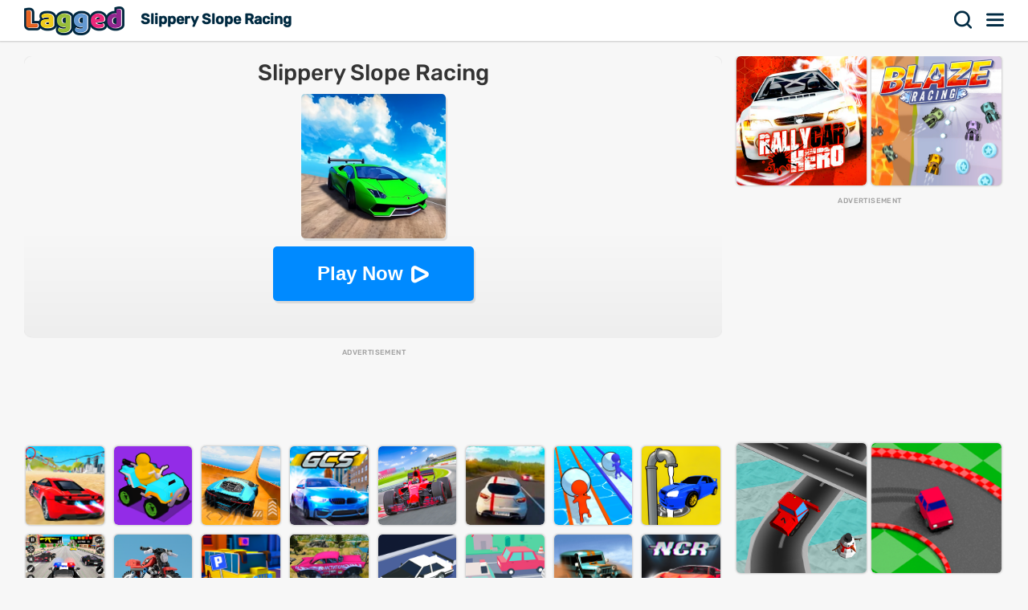

--- FILE ---
content_type: text/html; charset=UTF-8
request_url: https://lagged.com/en/g/slippery-slope-racing
body_size: 7118
content:
<!DOCTYPE html><html lang="en"><head><script>(function(w,i,g){w[g]=w[g]||[];if(typeof w[g].push=='function')w[g].push(i)})
(window,'AW-1055364430','google_tags_first_party');</script><script async src="/925q/"></script>
			<script>
				window.dataLayer = window.dataLayer || [];
				function gtag(){dataLayer.push(arguments);}
				gtag('js', new Date());
				gtag('set', 'developer_id.dYzg1YT', true);
				gtag('config', 'AW-1055364430');
			</script>
			
<meta charset="UTF-8"><meta name="viewport" content="width=device-width, initial-scale=1">
<title>Slippery Slope Racing Game - Play on Lagged.com</title>
<meta name="description" content="Play Slippery Slope Racing game on Lagged.com. Play free and unblocked online now. Slippery Slope Racing is a fun 3d game that can be played on any device."><meta name="keywords" content="slippery slope racing, slippery slope racing game online, play slippery slope racing unblocked"><link rel="search" href="https://lagged.com/opensearch_desc.xml" type="application/opensearchdescription+xml" title="Lagged">
<link rel="alternate" type="application/rss+xml" title="New Games" href="https://lagged.com/rss/">
<link rel="manifest" href="https://lagged.com/manifest.json">
<meta name="theme-color" content="#2a6490">
<link rel="image_src" href="https://imgs2.dab3games.com/slippery-slope-racing-ft41.png">
<meta property="og:image" content="https://imgs2.dab3games.com/slippery-slope-racing-ft41.png">
<meta property="og:title" content="Slippery Slope Racing">
<meta property="og:description" content="Play Slippery Slope Racing game for free online at Lagged.com.">
<link rel="canonical" href="https://lagged.com/en/g/slippery-slope-racing">
<link rel="alternate" hreflang="en" href="https://lagged.com/en/g/slippery-slope-racing">
<link rel="alternate" hreflang="de" href="https://lagged.com/de/p/slippery-slope-racing">
<link rel="alternate" hreflang="es" href="https://lagged.com/es/p/slippery-slope-racing">
<link rel="alternate" hreflang="fr" href="https://lagged.com/fr/p/slippery-slope-racing">
<link rel="alternate" hreflang="id" href="https://lagged.com/id/p/slippery-slope-racing">
<link rel="alternate" hreflang="it" href="https://lagged.com/it/p/slippery-slope-racing">
<link rel="alternate" hreflang="nl" href="https://lagged.com/nl/p/slippery-slope-racing">
<link rel="alternate" hreflang="pl" href="https://lagged.com/pl/p/slippery-slope-racing">
<link rel="alternate" hreflang="pt" href="https://lagged.com/br/p/slippery-slope-racing">
<link rel="alternate" hreflang="ro" href="https://lagged.com/ro/p/slippery-slope-racing">
<link rel="alternate" hreflang="fi" href="https://lagged.com/fi/p/slippery-slope-racing">
<link rel="alternate" hreflang="sv" href="https://lagged.com/se/p/slippery-slope-racing">
<link rel="alternate" hreflang="vi" href="https://lagged.com/vn/p/slippery-slope-racing">
<link rel="alternate" hreflang="tr" href="https://lagged.com/tr/p/slippery-slope-racing">
<link rel="alternate" hreflang="el" href="https://lagged.com/gr/p/slippery-slope-racing">
<link rel="alternate" hreflang="bg" href="https://lagged.com/bg/p/slippery-slope-racing">
<link rel="alternate" hreflang="ru" href="https://lagged.com/ru/p/slippery-slope-racing">
<link rel="alternate" hreflang="ar" href="https://lagged.com/ar/p/slippery-slope-racing">
<link rel="alternate" hreflang="hi" href="https://lagged.com/hi/p/slippery-slope-racing">
<link rel="alternate" hreflang="th" href="https://lagged.com/th/p/slippery-slope-racing">
<link rel="alternate" hreflang="zh" href="https://lagged.com/cn/p/slippery-slope-racing">
<link rel="alternate" hreflang="ja" href="https://lagged.com/jp/p/slippery-slope-racing">
<link rel="alternate" hreflang="ko" href="https://lagged.com/kr/p/slippery-slope-racing">
<link rel="alternate" hreflang="x-default" href="https://lagged.com/en/g/slippery-slope-racing">
<meta property="og:url" content="https://lagged.com/en/g/slippery-slope-racing">
<meta property="og:site_name" content="Lagged">
<meta property="og:type" content="game">
<meta property="fb:app_id" content="614526822036983">
<link rel="icon" type="image/png" href="https://imgs2.dab3games.com/icon2.png" sizes="192x192">
<link rel="apple-touch-icon" href="https://imgs2.dab3games.com/icon1.png">
<meta name="apple-mobile-web-app-capable" content="yes">
<link rel="dns-prefetch" href="https://securepubads.g.doubleclick.net">
<link rel="preconnect" href="https://securepubads.g.doubleclick.net">
<script async src="https://securepubads.g.doubleclick.net/tag/js/gpt.js" type="e03f842af55d201623be664e-text/javascript"></script><script src="https://lagged.com/js/v5/site_loadfirst.js?v=14" type="e03f842af55d201623be664e-text/javascript"></script>
<script defer src="https://lagged.com/js/v5/site.js?v=14" type="e03f842af55d201623be664e-text/javascript"></script>
<script async src="https://lagged.com/js/v5/ads_full.js?v=26" type="e03f842af55d201623be664e-text/javascript"></script>
<link rel="preload" href="https://lagged.com/js/v5/styles.css?v=17" as="style">
<link rel="dns-prefetch" href="http://www.googletagmanager.com">
<link rel="preconnect" href="https://www.googletagmanager.com">
<script defer src="https://www.googletagmanager.com/gtag/js?id=G-F16JC3ZS20" type="e03f842af55d201623be664e-text/javascript"></script>
<script type="e03f842af55d201623be664e-text/javascript">
window.dataLayer = window.dataLayer || [];
function gtag(){dataLayer.push(arguments);}
gtag('js', new Date());
gtag('config', 'AW-1055364430');
gtag('config', 'G-F16JC3ZS20');
</script>
<style type="text/css">@font-face {font-family:Rubik;font-style:normal;font-weight:500;src:url(/cf-fonts/v/rubik/5.0.18/hebrew/wght/normal.woff2);unicode-range:U+0590-05FF,U+200C-2010,U+20AA,U+25CC,U+FB1D-FB4F;font-display:swap;}@font-face {font-family:Rubik;font-style:normal;font-weight:500;src:url(/cf-fonts/v/rubik/5.0.18/arabic/wght/normal.woff2);unicode-range:U+0600-06FF,U+0750-077F,U+0870-088E,U+0890-0891,U+0898-08E1,U+08E3-08FF,U+200C-200E,U+2010-2011,U+204F,U+2E41,U+FB50-FDFF,U+FE70-FE74,U+FE76-FEFC;font-display:swap;}@font-face {font-family:Rubik;font-style:normal;font-weight:500;src:url(/cf-fonts/v/rubik/5.0.18/latin-ext/wght/normal.woff2);unicode-range:U+0100-02AF,U+0304,U+0308,U+0329,U+1E00-1E9F,U+1EF2-1EFF,U+2020,U+20A0-20AB,U+20AD-20CF,U+2113,U+2C60-2C7F,U+A720-A7FF;font-display:swap;}@font-face {font-family:Rubik;font-style:normal;font-weight:500;src:url(/cf-fonts/v/rubik/5.0.18/cyrillic-ext/wght/normal.woff2);unicode-range:U+0460-052F,U+1C80-1C88,U+20B4,U+2DE0-2DFF,U+A640-A69F,U+FE2E-FE2F;font-display:swap;}@font-face {font-family:Rubik;font-style:normal;font-weight:500;src:url(/cf-fonts/v/rubik/5.0.18/latin/wght/normal.woff2);unicode-range:U+0000-00FF,U+0131,U+0152-0153,U+02BB-02BC,U+02C6,U+02DA,U+02DC,U+0304,U+0308,U+0329,U+2000-206F,U+2074,U+20AC,U+2122,U+2191,U+2193,U+2212,U+2215,U+FEFF,U+FFFD;font-display:swap;}@font-face {font-family:Rubik;font-style:normal;font-weight:500;src:url(/cf-fonts/v/rubik/5.0.18/cyrillic/wght/normal.woff2);unicode-range:U+0301,U+0400-045F,U+0490-0491,U+04B0-04B1,U+2116;font-display:swap;}</style>
<link rel="stylesheet" href="https://lagged.com/js/v5/styles.css?v=17" media="screen"></head><body><nav><div class="minmax"><a href="https://lagged.com/" title="Lagged" class="logo">Lagged</a><h1 class="hideonmobile">Slippery Slope Racing</h1><div class="hdrgt"><button onclick="if (!window.__cfRLUnblockHandlers) return false; openSearchBar();" data-cf-modified-e03f842af55d201623be664e-="">Search</button>
<button class="menu" onclick="if (!window.__cfRLUnblockHandlers) return false; window.open('https://lagged.com/menu', '_self');" data-cf-modified-e03f842af55d201623be664e-="">Menu</button>
</div></div></nav><div class="wrapper"><div class="minmax">
<script type="application/ld+json">[{"@context":"http://schema.org","@type":"ItemPage","@id":"https://lagged.com/en/g/slippery-slope-racing","url":"https://lagged.com/en/g/slippery-slope-racing","name":"Slippery Slope Racing - Play Online for Free on Lagged!","description":"Play Slippery Slope Racing on the best website for free online games! Lagged.com works on your mobile, tablet, or computer. Play now!","inLanguage":"en","breadcrumb":{"@type":"BreadcrumbList","itemListElement":[{"@type":"ListItem","position":1,"item":{"@type":"Thing","@id":"https://lagged.com/","name":"Lagged"}},{"@type":"ListItem","position":2,"item":{"@type":"Thing","@id":"https://lagged.com/en/3d","name":"3d Games"}},{"@type":"ListItem","position":3,"item":{"@type":"Thing","@id":"https://lagged.com/en/g/slippery-slope-racing","name":"Slippery Slope Racing"}}]},"mainEntity":{"@type":["VideoGame","WebApplication"],"name":"Slippery Slope Racing","description":"Play Slippery Slope Racing on the best website for free online games! Lagged.com works on your mobile, tablet, or computer. Play now!","url":"https://lagged.com/en/g/slippery-slope-racing","image":"https://imgs2.dab3games.com/slippery-slope-racing-ft41.png","applicationCategory":"GameApplication","applicationSubCategory":"3d Games","operatingSystem":"Web Browser","gamePlatform":"Lagged","availableOnDevice":["Mobile","Tablet","Desktop"],"author":{"@type":"Person","name":"Lagged.com"},"aggregateRating":{"@type":"AggregateRating","worstRating":1,"bestRating":5,"ratingValue":4.25,"ratingCount":10},"offers":{"@type":"Offer","category":"free","price":0,"priceCurrency":"USD","availability":"http://schema.org/InStock"}},"isPartOf":{"@type":"WebSite","@id":"https://lagged.com/#website","name":"Lagged","url":"https://lagged.com/","description":"Lagged is the home of over 5,000 free games for you to play in your browser on mobile, tablet or computer. Play now!","inLanguage":"en","publisher":{"@type":"Organization","@id":"https://lagged.com/#organization","url":"https://lagged.com","name":"Lagged","description":"Lagged is the home of over 5,000 free games for you to play in your browser on mobile, tablet or computer. Play now!","logo":"https://imgs2.dab3games.com/icon1.png","brand":{"@type":"Brand","@id":"https://lagged.com/#brand","name":"Lagged","slogan":"Play free online games"},"email":"contact@lagged.com","sameAs":["https://www.facebook.com/LaggedGames","https://x.com/LaggedGames","https://www.similarweb.com/website/lagged.com/","https://www.youtube.com/Lagged","https://www.tiktok.com/@laggedgames"]}}}]</script>

<div class="game-page-wrapper">
<div class="game-page-left">
<div class="thumbWrapper"><div>
<a href="https://lagged.com/en/g/traffic-run"><span class="thumbname">Traffic Run</span></a>
<img src="https://imgs2.dab3games.com/traffic-run-game.png" alt="Traffic Run">
</div></div>
<div id='div-gpt-ad-sky' class="sky-ad adstamp">
</div>
<div class="thumbWrapper"><div>
<a href="https://lagged.com/en/g/ultimate-flying-cars"><span class="thumbname">Ultimate Flying Cars</span></a>
<img src="https://imgs2.dab3games.com/ultimate-flying-cars-1611.png" alt="Ultimate Flying Cars">
</div></div>
<div class="thumbWrapper"><div>
<a href="https://lagged.com/en/g/grand-city-missions"><span class="thumbname">Grand City Missions</span></a>
<img src="https://imgs2.dab3games.com/grand-city-missions-1840.png" alt="Grand City Missions">
</div></div>
<div class="thumbWrapper"><div>
<a href="https://lagged.com/en/g/bus-parking-3d"><span class="thumbname">Bus Parking 3D</span></a>
<img src="https://imgs2.dab3games.com/bus-parking-3d-game.png" alt="Bus Parking 3D">
</div></div>
<div class="thumbWrapper"><div>
<a href="https://lagged.com/en/g/extreme-car-stunts-3d"><span class="thumbname">Extreme Car Stunts 3D</span></a>
<img src="https://imgs2.dab3games.com/extreme-car-stunts-3d-game.png" alt="Extreme Car Stunts 3D">
</div></div>
</div>
<div id="gamecenter" class="game-page-center">
<div id="game-wrapper" class="pregame-loader">
<div id="pregametap" class="pregame-clicky" onclick="if (!window.__cfRLUnblockHandlers) return false; startGame(this);" data-cf-modified-e03f842af55d201623be664e-="">
<h2>Slippery Slope Racing</h2>
<img src="https://imgs2.dab3games.com/slippery-slope-racing-ft41.png" alt="Slippery Slope Racing">
<button id="playnowbtn">Play Now</button>
</div>
</div>
<div id='div-gpt-ad-1702428160119-0' class="adstamp"></div>
<div class="games-bottom mgplnw">
<div class="icongrid icongrid_2">
<div class="thumbWrapper tt1"><div>
<a href="https://lagged.com/en/g/grand-city-racing"><span class="thumbname">Grand City Racing</span></a>
<img src="https://imgs2.dab3games.com/grand-city-racing-723.png" alt="Grand City Racing">
</div></div>
<div class="thumbWrapper tt2"><div>
<a href="https://lagged.com/en/g/boom-wheels"><span class="thumbname">Boom Wheels</span></a>
<img src="https://imgs2.dab3games.com/boom-wheels-game806.png" alt="Boom Wheels">
</div></div>
<div class="thumbWrapper tt3"><div>
<a href="https://lagged.com/en/g/car-master-stunt-3d"><span class="thumbname">Car Master Stunt 3D</span></a>
<img src="https://imgs2.dab3games.com/car-master-stunt-3d-ft.png" alt="Car Master Stunt 3D">
</div></div>
<div class="thumbWrapper tt4 notft"><div>
<a href="https://lagged.com/en/g/grand-city-stunts"><span class="thumbname">Grand City Stunts</span></a>
<img src="https://imgs2.dab3games.com/grand-city-stunts-196.png" alt="Grand City Stunts">
</div></div>
<div class="thumbWrapper tt5 notft"><div>
<a href="https://lagged.com/en/g/formula-rush"><span class="thumbname">Formula Rush</span></a>
<img src="https://imgs2.dab3games.com/formula-rush-game176.png" alt="Formula Rush">
</div></div>
<div class="thumbWrapper tt6 notft"><div>
<a href="https://lagged.com/en/g/highway-traffic"><span class="thumbname">Highway Traffic</span></a>
<img src="https://imgs2.dab3games.com/highway-traffic-game944.png" alt="Highway Traffic">
</div></div>
<div class="thumbWrapper tt7 notft"><div>
<a href="https://lagged.com/en/g/snowball-racing"><span class="thumbname">Snowball Racing</span></a>
<img src="https://imgs2.dab3games.com/snowball-racing-game333.png" alt="Snowball Racing">
</div></div>
<div class="thumbWrapper tt8 notft"><div>
<a href="https://lagged.com/en/g/clean-car-3d"><span class="thumbname">Clean Car 3D</span></a>
<img src="https://imgs2.dab3games.com/clean-car-3d-ft7.png" alt="Clean Car 3D">
</div></div>
<div class="thumbWrapper tt9 notft"><div>
<a href="https://lagged.com/en/g/police-car-racing"><span class="thumbname">Police Car Racing</span></a>
<img src="https://imgs2.dab3games.com/police-car-racing-game-ft36.png" alt="Police Car Racing">
</div></div>
<div class="thumbWrapper tt10 notft"><div>
<a href="https://lagged.com/en/g/folding-car"><span class="thumbname">Folding Car</span></a>
<img src="https://imgs2.dab3games.com/fold-car-2-ft42.png" alt="Folding Car">
</div></div>
<div class="thumbWrapper tt11 notft"><div>
<a href="https://lagged.com/en/g/bus-parking"><span class="thumbname">Bus Parking</span></a>
<img src="https://imgs2.dab3games.com/bus-parking-659.png" alt="Bus Parking">
</div></div>
<div class="thumbWrapper tt12 notft"><div>
<a href="https://lagged.com/en/g/island-monster-offroad"><span class="thumbname">Island Monster Offroad</span></a>
<img src="https://imgs2.dab3games.com/island-monster-offroad-238.png" alt="Island Monster Offroad">
</div></div>
<div class="thumbWrapper tt13 notft"><div>
<a href="https://lagged.com/en/g/ace-drift"><span class="thumbname">Ace Drift</span></a>
<img src="https://imgs2.dab3games.com/ace-drift3754.png" alt="Ace Drift">
</div></div>
<div class="thumbWrapper tt14 notft"><div>
<a href="https://lagged.com/en/g/heavy-traffic"><span class="thumbname">Heavy Traffic</span></a>
<img src="https://imgs2.dab3games.com/heavy-traffic-game.jpg" alt="Heavy Traffic">
</div></div>
<div class="thumbWrapper tt15 notft"><div>
<a href="https://lagged.com/en/g/desert-rally"><span class="thumbname">Desert Rally</span></a>
<img src="https://imgs2.dab3games.com/desert-rally-game.jpg" alt="Desert Rally">
</div></div>
<div class="thumbWrapper tt16 notft"><div>
<a href="https://lagged.com/en/g/night-city-racing"><span class="thumbname">Night City Racing</span></a>
<img src="https://imgs2.dab3games.com/night-city-racing-1066.png" alt="Night City Racing">
</div></div>
</div>
</div>
<div class="whitebitbar">
<div class="breadcrumbs"><div class="wrapit2">
<span><a href="https://lagged.com"><span>Free Games</span></a> &rsaquo; </span>
<span><a href="https://lagged.com/en/3d" class="bitem lftp"><span>3d Games</span></a><i class="lastthird"> &rsaquo; </i></span>
<span class="lastthird"><a href="https://lagged.com/en/racing" class="bitem lftp"><span>Racing Games</span></a></span>
</div></div>
<div class="titleWrap aftercrumbs"><h3>Slippery Slope Racing on Lagged.com</h3></div>
<ul class="user_iconlist clearall">
<li class="happy"><span>85% like</span></li>
</ul>
<p class="smallft">Avoid crashing as you try to race for a first place finish in each level. Unlock new vehicles, upgrades and colors as you attempt to win all of the races in first place.</p>
<p id="gamedesc" class="smallft"><b>How to play</b>: Use mouse or finger to drive</p>



<p class="smallft">Slippery Slope Racing is an online 3d game that we hand picked for Lagged.com. This is one of our favorite mobile 3d games that we have to play. Simply click the big play button to start having fun. If you want more titles like this, then check out Grand City Racing or Boom Wheels.</p>
<div class="titleWrap"><h3>Game Categories</h3></div>
<ul class="categories">
<li><a href="https://lagged.com/en/3d" title="3D Games">
<img src="https://imgs2.dab3games.com/barry-prison-parkour-escape-ft176.png" alt="3D Games" width="60" height="60" loading="lazy">
<span class="swrp"><span class="gtt">3D Games</span><span class="gcnt">822 games</span></span></a></li>
<li><a href="https://lagged.com/en/racing" title="Racing Games">
<img src="https://imgs2.dab3games.com/racing-destruction-and-chase-ft9.png" alt="Racing Games" width="60" height="60" loading="lazy">
<span class="swrp"><span class="gtt">Racing Games</span><span class="gcnt">625 games</span></span></a></li>
<li><a href="https://lagged.com/en/car" title="Car Games">
<img src="https://imgs2.dab3games.com/racing-destruction-and-chase-ft9.png" alt="Car Games" width="60" height="60" loading="lazy">
<span class="swrp"><span class="gtt">Car Games</span><span class="gcnt">532 games</span></span></a></li>
<li><a href="https://lagged.com/en/driving" title="Driving Games">
<img src="https://imgs2.dab3games.com/traffic-run-game.png" alt="Driving Games" width="60" height="60" loading="lazy">
<span class="swrp"><span class="gtt">Driving Games</span><span class="gcnt">447 games</span></span></a></li>
</ul>
</div>
</div>
<div class="game-page-right">
<div class="thumbWrapper"><div>
<a href="https://lagged.com/en/g/rally-car-hero"><span class="thumbname">Rally Car Hero</span></a>
<img src="https://imgs2.dab3games.com/rally-car-hero-game-ft.png" alt="Rally Car Hero">
</div></div>
<div class="thumbWrapper"><div>
<a href="https://lagged.com/en/g/blaze-racing"><span class="thumbname">Blaze Racing</span></a>
<img src="https://imgs2.dab3games.com/blaze-racing-game-ft21.png" alt="Blaze Racing">
</div></div>
<div id="div-gpt-ad-sqad" class="sqr-ad adstamp" style="min-height:280px">
</div>
<div class="thumbWrapper"><div>
<a href="https://lagged.com/en/g/traffic-run-christmas"><span class="thumbname">Traffic Run Christmas</span></a>
<img src="https://imgs2.dab3games.com/traffic-run-xmas-game-ft.png" alt="Traffic Run Christmas">
</div></div>
<div class="thumbWrapper"><div>
<a href="https://lagged.com/en/g/mini-drift"><span class="thumbname">Mini Drift</span></a>
<img src="https://imgs2.dab3games.com/mini-drift-game.png" alt="Mini Drift">
</div></div>
<div class="thumbWrapper"><div>
<a href="https://lagged.com/en/g/slope-run"><span class="thumbname">Slope Run</span></a>
<img src="https://imgs2.dab3games.com/slope-run-game-ft.png" alt="Slope Run">
</div></div>
<div class="thumbWrapper"><div>
<a href="https://lagged.com/en/g/mini-drift-2"><span class="thumbname">Mini Drift 2</span></a>
<img src="https://imgs2.dab3games.com/mini-drift-2-games.jpg" alt="Mini Drift 2">
</div></div>
<div class="thumbWrapper"><div>
<a href="https://lagged.com/en/g/truck-space"><span class="thumbname">Truck Space</span></a>
<img src="https://imgs2.dab3games.com/truck-space-1904.png" alt="Truck Space">
</div></div>
<div class="thumbWrapper"><div>
<a href="https://lagged.com/en/g/shape-shifting-funny-racing"><span class="thumbname">Shape Shifting Funny Racing</span></a>
<img src="https://imgs2.dab3games.com/shapeshiftrace-ft34.png" alt="Shape Shifting Funny Racing">
</div></div>
<div class="thumbWrapper"><div>
<a href="https://lagged.com/en/g/drive-and-park"><span class="thumbname">Drive and Park</span></a>
<img src="https://imgs2.dab3games.com/drive-and-park-game.png" alt="Drive and Park">
</div></div>
<div class="thumbWrapper"><div>
<a href="https://lagged.com/en/g/zombie-road"><span class="thumbname">Zombie Road</span></a>
<img src="https://imgs2.dab3games.com/zombie-road-game.jpg" alt="Zombie Road">
</div></div>
</div>
</div>
<div class="games-bottom">
<div class="icongrid icongrid_2">
<div class="thumbWrapper tt1"><div>
<a href="https://lagged.com/en/g/gta-5"><span class="thumbname">GTA 5</span></a>
<img src="https://imgs2.dab3games.com/gta-5-game20.png" alt="GTA 5">
</div></div>
<div class="thumbWrapper tt2"><div>
<a href="https://lagged.com/en/g/elastic-man"><span class="thumbname">Elastic Man</span></a>
<img src="https://imgs2.dab3games.com/elastic-man-game-2.png" alt="Elastic Man">
</div></div>
<div class="thumbWrapper tt3"><div>
<a href="https://lagged.com/en/g/dino-dash"><span class="thumbname">Dino Dash</span></a>
<img src="https://imgs2.dab3games.com/dino-dash-game-ft37.png" alt="Dino Dash">
</div></div>
<div class="thumbWrapper tt4 notft"><div>
<a href="https://lagged.com/en/g/barry-prison-parkour-escape"><span class="thumbname">Barry Prison: Parkour Escape</span></a>
<img src="https://imgs2.dab3games.com/barry-prison-parkour-escape-ft176.png" alt="Barry Prison: Parkour Escape">
</div></div>
<div class="thumbWrapper tt5 notft"><div>
<a href="https://lagged.com/en/g/going-balls19"><span class="thumbname">Going Balls</span></a>
<img src="https://imgs2.dab3games.com/going-ballz-game.png" alt="Going Balls">
</div></div>
<div class="thumbWrapper tt6 notft"><div>
<a href="https://lagged.com/en/g/sprunki"><span class="thumbname">Sprunki</span></a>
<img src="https://imgs2.dab3games.com/sprunki-3864526.png" alt="Sprunki">
</div></div>
<div class="thumbWrapper tt7 notft"><div>
<a href="https://lagged.com/en/g/dinosaur"><span class="thumbname">Dinosaur</span></a>
<img src="https://imgs2.dab3games.com/dinosaur-run-game-big.png" alt="Dinosaur">
</div></div>
<div class="thumbWrapper tt8 notft"><div>
<a href="https://lagged.com/en/g/blob-opera"><span class="thumbname">Blob Opera</span></a>
<img src="https://imgs2.dab3games.com/blob-opera-game-ft2.png" alt="Blob Opera">
</div></div>
<div class="thumbWrapper tt9 notft"><div>
<a href="https://lagged.com/en/g/bloxdio-unblocked"><span class="thumbname">Bloxd.io Unblocked</span></a>
<img src="https://imgs2.dab3games.com/bloxd-io-game-ft23.png" alt="Bloxd.io Unblocked">
</div></div>
<div class="thumbWrapper tt10 notft"><div>
<a href="https://lagged.com/en/g/classic-minecraft-online"><span class="thumbname">Classic Minecraft Online</span></a>
<img src="https://imgs2.dab3games.com/minecraft-classic-game-ft.png" alt="Classic Minecraft Online">
</div></div>
<div class="thumbWrapper tt11 notft"><div>
<a href="https://lagged.com/en/g/ragdoll-playground"><span class="thumbname">Ragdoll Playground</span></a>
<img src="https://imgs2.dab3games.com/ragdoll-playground-ft1017.png" alt="Ragdoll Playground">
</div></div>
<div class="thumbWrapper tt12 notft"><div>
<a href="https://lagged.com/en/g/tb-world"><span class="thumbname">TB World</span></a>
<img src="https://imgs2.dab3games.com/tb-world-ft162.png" alt="TB World">
</div></div>
<div class="thumbWrapper tt13 notft"><div>
<a href="https://lagged.com/en/g/hide-the-evidence"><span class="thumbname">Hide the Evidence</span></a>
<img src="https://imgs2.dab3games.com/hide-the-evideance-big.png" alt="Hide the Evidence">
</div></div>
<div class="thumbWrapper tt14 notft"><div>
<a href="https://lagged.com/en/g/magic-piano-tiles"><span class="thumbname">Magic Piano Tiles</span></a>
<img src="https://imgs2.dab3games.com/magic-piano-tiles-ft17.png" alt="Magic Piano Tiles">
</div></div>
<div class="thumbWrapper tt15 notft"><div>
<a href="https://lagged.com/en/g/scary-neighbor-online"><span class="thumbname">Scary Neighbor Online</span></a>
<img src="https://imgs2.dab3games.com/scary-neightbor-online-ft.png" alt="Scary Neighbor Online">
</div></div>
<div class="thumbWrapper tt16 notft"><div>
<a href="https://lagged.com/en/g/police-car-racing"><span class="thumbname">Police Car Racing</span></a>
<img src="https://imgs2.dab3games.com/police-car-racing-game-ft36.png" alt="Police Car Racing">
</div></div>
</div>
</div>
<script type="e03f842af55d201623be664e-text/javascript">
var gameInfo={id:6610, game:"https://lagged.com/games/kart-racing-v2/", thumb: "slippery-slope-racing-ft41.png", awards:0, hs:0, orientation: 1, name: 'Slippery Slope Racing', video:0};
var more_game=[{"id":2158,"thumb2":"traffic-run-game.png","name":"Traffic Run","url_key":"traffic-run"},{"id":2903,"thumb2":"rally-car-hero-game-ft.png","name":"Rally Car Hero","url_key":"rally-car-hero"},{"id":6993,"thumb2":"blaze-racing-game-ft21.png","name":"Blaze Racing","url_key":"blaze-racing"},{"id":2291,"thumb2":"traffic-run-xmas-game-ft.png","name":"Traffic Run Christmas","url_key":"traffic-run-christmas"},{"id":1364,"thumb2":"mini-drift-game.png","name":"Mini Drift","url_key":"mini-drift"},{"id":2513,"thumb2":"slope-run-game-ft.png","name":"Slope Run","url_key":"slope-run"},{"id":1400,"thumb2":"mini-drift-2-games.jpg","name":"Mini Drift 2","url_key":"mini-drift-2"},{"id":4415,"thumb2":"truck-space-1904.png","name":"Truck Space","url_key":"truck-space"},{"id":7234,"thumb2":"shapeshiftrace-ft34.png","name":"Shape Shifting Funny Racing","url_key":"shape-shifting-funny-racing"},{"id":1892,"thumb2":"drive-and-park-game.png","name":"Drive and Park","url_key":"drive-and-park"},{"id":1709,"thumb2":"zombie-road-game.jpg","name":"Zombie Road","url_key":"zombie-road"}];
var suggest_rotate=false;
var game_plug=false;
</script>
</div></div>

<div id="ajaxsrwr" class="ajax_search" style="display:none">
<div class="searchmodal" onclick="if (!window.__cfRLUnblockHandlers) return false; openSearchBar();" data-cf-modified-e03f842af55d201623be664e-=""></div>
<button class="closesrcx" onclick="if (!window.__cfRLUnblockHandlers) return false; openSearchBar();" data-cf-modified-e03f842af55d201623be664e-=""></button>
<div class="searchwrap">
<form id="ajaxform" action="https://lagged.com/search.php" method="post" onsubmit="if (!window.__cfRLUnblockHandlers) return false; return false;" data-cf-modified-e03f842af55d201623be664e-="">
<input id="ajaxbar" onkeydown="if (!window.__cfRLUnblockHandlers) return false; ajaxSearch(event);" oninput="if (!window.__cfRLUnblockHandlers) return false; ajaxSearchUp(this.value);" type='text' name="query" placeholder="Search for a game" class="form-control" value="" required autocomplete="off" data-cf-modified-e03f842af55d201623be664e-="">
</form>
<div class="ajaxlistdivwrp">
<div id="ajaxlistdiv" style="display:none"></div>
<div class="titleWrap popcats"><h2>Popular game categories</h2></div>
<ul class="categories">
<li><a href="https://lagged.com/en/animal" title="Animal Games">
<img src="https://imgs2.dab3games.com/talk-angel-2-game-ft.png" alt="Animal Games" width="60" height="60" loading="lazy">
<span class="swrp"><span class="gtt">Animal Games</span><span class="gcnt">566 games</span></span></a></li>
<li><a href="https://lagged.com/en/arcade" title="Arcade Games">
<img src="https://imgs2.dab3games.com/barry-prison-parkour-escape-ft176.png" alt="Arcade Games" width="60" height="60" loading="lazy">
<span class="swrp"><span class="gtt">Arcade Games</span><span class="gcnt">2,084 games</span></span></a></li>
<li><a href="https://lagged.com/en/car" title="Car Games">
<img src="https://imgs2.dab3games.com/racing-destruction-and-chase-ft9.png" alt="Car Games" width="60" height="60" loading="lazy">
<span class="swrp"><span class="gtt">Car Games</span><span class="gcnt">532 games</span></span></a></li>
<li><a href="https://lagged.com/en/football" title="Football Games">
<img src="https://imgs2.dab3games.com/super-bowl-test-ft1084.png" alt="Football Games" width="60" height="60" loading="lazy">
<span class="swrp"><span class="gtt">Football Games</span><span class="gcnt">74 games</span></span></a></li>
<li><a href="https://lagged.com/en/funny" title="Funny Games">
<img src="https://imgs2.dab3games.com/blob-opera-game.png" alt="Funny Games" width="60" height="60" loading="lazy">
<span class="swrp"><span class="gtt">Funny Games</span><span class="gcnt">1,014 games</span></span></a></li>
<li><a href="https://lagged.com/en/girl" title="Girl Games">
<img src="https://imgs2.dab3games.com/tb-world-ft162.png" alt="Girl Games" width="60" height="60" loading="lazy">
<span class="swrp"><span class="gtt">Girl Games</span><span class="gcnt">946 games</span></span></a></li>
<li><a href="https://lagged.com/en/puzzle" title="Puzzle Games">
<img src="https://imgs2.dab3games.com/ragdoll-playground-ft1017.png" alt="Puzzle Games" width="60" height="60" loading="lazy">
<span class="swrp"><span class="gtt">Puzzle Games</span><span class="gcnt">3,069 games</span></span></a></li>
<li><a href="https://lagged.com/en/solitaire" title="Solitaire Games">
<img src="https://imgs2.dab3games.com/solitaire-classic-ft40.png" alt="Solitaire Games" width="60" height="60" loading="lazy">
<span class="swrp"><span class="gtt">Solitaire Games</span><span class="gcnt">83 games</span></span></a></li>
<li><a href="https://lagged.com/en/two-player" title="Two Player Games">
<img src="https://imgs2.dab3games.com/backrooms-escape-1-ft121.png" alt="Two Player Games" width="60" height="60" loading="lazy">
<span class="swrp"><span class="gtt">Two Player Games</span><span class="gcnt">384 games</span></span></a></li>
<li><a href="https://lagged.com/en/weird" title="Weird Games">
<img src="https://imgs2.dab3games.com/screamers-2263.png" alt="Weird Games" width="60" height="60" loading="lazy">
<span class="swrp"><span class="gtt">Weird Games</span><span class="gcnt">82 games</span></span></a></li>
</ul>
<div class="titleWrap"><h2>Games you might like</h2></div>
<div class="icongrid icongrid_2">
<div class="thumbWrapper tt1"><div>
<a href="https://lagged.com/en/g/elastic-man"><span class="thumbname">Elastic Man</span></a>
<img src="https://imgs2.dab3games.com/elastic-man-game-2.png" alt="Elastic Man Game" loading="lazy">
</div></div>
<div class="thumbWrapper tt2"><div>
<a href="https://lagged.com/en/g/dino-dash"><span class="thumbname">Dino Dash</span></a>
<img src="https://imgs2.dab3games.com/dino-dash-game-ft37.png" alt="Dino Dash Game" loading="lazy">
</div></div>
<div class="thumbWrapper tt3"><div>
<a href="https://lagged.com/en/g/barry-prison-parkour-escape"><span class="thumbname">Barry Prison: Parkour Escape</span></a>
<img src="https://imgs2.dab3games.com/barry-prison-parkour-escape-ft176.png" alt="Barry Prison: Parkour Escape Game" loading="lazy">
</div></div>
<div class="thumbWrapper tt4"><div>
<a href="https://lagged.com/en/g/going-balls19"><span class="thumbname">Going Balls</span></a>
<img src="https://imgs2.dab3games.com/going-ballz-game.png" alt="Going Balls Game" loading="lazy">
</div></div>
<div class="thumbWrapper tt5"><div>
<a href="https://lagged.com/en/g/sprunki"><span class="thumbname">Sprunki</span></a>
<img src="https://imgs2.dab3games.com/sprunki-3864526.png" alt="Sprunki Game" loading="lazy">
<span class="ribbon-wrapper-new top-rated">top rated</span>
</div></div>
<div class="thumbWrapper tt6"><div>
<a href="https://lagged.com/en/g/blob-opera"><span class="thumbname">Blob Opera</span></a>
<img src="https://imgs2.dab3games.com/blob-opera-game-ft2.png" alt="Blob Opera Game" loading="lazy">
<span class="ribbon-wrapper-new top-rated">top rated</span>
</div></div>
<div class="thumbWrapper tt7"><div>
<a href="https://lagged.com/en/g/ragdoll-playground"><span class="thumbname">Ragdoll Playground</span></a>
<img src="https://imgs2.dab3games.com/ragdoll-playground-ft1017.png" alt="Ragdoll Playground Game" loading="lazy">
<span class="ribbon-wrapper-new top-rated">top rated</span>
</div></div>
<div class="thumbWrapper tt8"><div>
<a href="https://lagged.com/en/g/tb-world"><span class="thumbname">TB World</span></a>
<img src="https://imgs2.dab3games.com/tb-world-ft162.png" alt="TB World Game" loading="lazy">
</div></div>
<div class="thumbWrapper tt9"><div>
<a href="https://lagged.com/en/g/hide-the-evidence"><span class="thumbname">Hide the Evidence</span></a>
<img src="https://imgs2.dab3games.com/hide-the-evideance-big.png" alt="Hide the Evidence Game" loading="lazy">
</div></div>
<div class="thumbWrapper tt10"><div>
<a href="https://lagged.com/en/g/magic-piano-tiles"><span class="thumbname">Magic Piano Tiles</span></a>
<img src="https://imgs2.dab3games.com/magic-piano-tiles-ft17.png" alt="Magic Piano Tiles Game" loading="lazy">
</div></div>
<div class="thumbWrapper tt11"><div>
<a href="https://lagged.com/en/g/scary-neighbor-online"><span class="thumbname">Scary Neighbor Online</span></a>
<img src="https://imgs2.dab3games.com/scary-neightbor-online-ft.png" alt="Scary Neighbor Online Game" loading="lazy">
</div></div>
<div class="thumbWrapper tt12"><div>
<a href="https://lagged.com/en/g/choir"><span class="thumbname">Choir</span></a>
<img src="https://imgs2.dab3games.com/choir-big.png" alt="Choir Game" loading="lazy">
</div></div>
<div class="thumbWrapper tt13"><div>
<a href="https://lagged.com/en/g/99-nights-in-the-forest--survival-simulator"><span class="thumbname">99 Nights In The Forest - Survival Simulator</span></a>
<img src="https://imgs2.dab3games.com/99-nights-in-the-forest--survival-simulator-ft684.png" alt="99 Nights In The Forest - Survival Simulator Game" loading="lazy">
</div></div>
<div class="thumbWrapper tt14"><div>
<a href="https://lagged.com/en/g/cube-frenzy"><span class="thumbname">Cube Frenzy</span></a>
<img src="https://imgs2.dab3games.com/cube-frenzy-game-ft.png" alt="Cube Frenzy Game" loading="lazy">
</div></div>
<div class="thumbWrapper tt15"><div>
<a href="https://lagged.com/en/g/stair-race-3d"><span class="thumbname">Stair Race 3D</span></a>
<img src="https://imgs2.dab3games.com/stair-race-3d-game-ft.png" alt="Stair Race 3D Game" loading="lazy">
</div></div>
<div class="thumbWrapper tt16"><div>
<a href="https://lagged.com/en/g/lemon-opera"><span class="thumbname">Lemon Opera</span></a>
<img src="https://imgs2.dab3games.com/lemon-opera-ft.png" alt="Lemon Opera Game" loading="lazy">
</div></div>
</div></div></div></div>
<footer id="footer"><div class="minmax">
<div class="ftleft">
<a href="https://lagged.com/" title="Lagged.com" class="logo">Lagged.com</a>
<p><a href="https://lagged.com/all-games">All Games</a> &middot; <a href="https://lagged.com/contact">Contact Us</a> &middot; <a href="https://lagged.dev" target="_blank">Developers</a> &middot; <a href="https://lagged.com/privacy">Privacy</a> &middot; <a href="https://discord.com/invite/ncdDUwyk3W" rel="nofollow noreferrer" target="_blank">Join our Discord</a>
<p class="pflst">&copy; Lagged 2025</p></div>
<div class="ftright">
<button class="language-select" onclick="if (!window.__cfRLUnblockHandlers) return false; toggleLang();" data-cf-modified-e03f842af55d201623be664e-="">English</button>
<button class="nightmode" onclick="if (!window.__cfRLUnblockHandlers) return false; toggleNight();" data-cf-modified-e03f842af55d201623be664e-="">Nightmode</button>
<div id="togglelang" style="display:none">
<a class="active" href="https://lagged.com/en/g/slippery-slope-racing" hreflang="en" title="Lagged.com">English</a>
<a target="_blank" href="https://lagged.com/de/p/slippery-slope-racing" hreflang="de" title="Deutsch">Deutsch</a>
<a target="_blank" href="https://lagged.com/es/p/slippery-slope-racing" hreflang="es" title="Español">Español</a>
<a target="_blank" href="https://lagged.com/fr/p/slippery-slope-racing" hreflang="fr" title="Français">Français</a>
<a target="_blank" href="https://lagged.com/id/p/slippery-slope-racing" hreflang="id" title="Indonesia">Indonesia</a>
<a target="_blank" href="https://lagged.com/it/p/slippery-slope-racing" hreflang="it" title="Italiano">Italiano</a>
<a target="_blank" href="https://lagged.com/nl/p/slippery-slope-racing" hreflang="nl" title="Nederlands">Nederlands</a>
<a target="_blank" href="https://lagged.com/pl/p/slippery-slope-racing" hreflang="pl" title="Polski">Polski</a>
<a target="_blank" href="https://lagged.com/br/p/slippery-slope-racing" hreflang="pt" title="Português">Português</a>
<a target="_blank" href="https://lagged.com/ro/p/slippery-slope-racing" hreflang="ro" title="Română">Română</a>
<a target="_blank" href="https://lagged.com/fi/p/slippery-slope-racing" hreflang="fi" title="Suomi">Suomi</a>
<a target="_blank" href="https://lagged.com/se/p/slippery-slope-racing" hreflang="sv" title="Svenska">Svenska</a>
<a target="_blank" href="https://lagged.com/vn/p/slippery-slope-racing" hreflang="vi" title="Tiếng Việt">Tiếng Việt</a>
<a target="_blank" href="https://lagged.com/tr/p/slippery-slope-racing" hreflang="tr" title="Türkçe">Türkçe</a>
<a target="_blank" href="https://lagged.com/gr/p/slippery-slope-racing" hreflang="el" title="Ελληνικά">Ελληνικά</a>
<a target="_blank" href="https://lagged.com/bg/p/slippery-slope-racing" hreflang="bg" title="български">български</a>
<a target="_blank" href="https://lagged.com/ru/p/slippery-slope-racing" hreflang="ru" title="Русский">Русский</a>
<a target="_blank" href="https://lagged.com/ar/p/slippery-slope-racing" hreflang="ar" title="عربي">عربي</a>
<a target="_blank" href="https://lagged.com/hi/p/slippery-slope-racing" hreflang="hi" title="हिंदी">हिंदी</a>
<a target="_blank" href="https://lagged.com/th/p/slippery-slope-racing" hreflang="th" title="แบบไทย">แบบไทย</a>
<a target="_blank" href="https://lagged.com/cn/p/slippery-slope-racing" hreflang="zh" title="中文">中文</a>
<a target="_blank" href="https://lagged.com/jp/p/slippery-slope-racing" hreflang="ja" title="日本語">日本語</a>
<a target="_blank" href="https://lagged.com/kr/p/slippery-slope-racing" hreflang="ko" title="한국인">한국인</a>
</div>
</div>
</div>
</footer>
<script src="/cdn-cgi/scripts/7d0fa10a/cloudflare-static/rocket-loader.min.js" data-cf-settings="e03f842af55d201623be664e-|49" defer></script></body>
</html>

--- FILE ---
content_type: text/html; charset=utf-8
request_url: https://www.google.com/recaptcha/api2/aframe
body_size: 181
content:
<!DOCTYPE HTML><html><head><meta http-equiv="content-type" content="text/html; charset=UTF-8"></head><body><script nonce="2zYcHuv2x2yYo-N_4UdMlg">/** Anti-fraud and anti-abuse applications only. See google.com/recaptcha */ try{var clients={'sodar':'https://pagead2.googlesyndication.com/pagead/sodar?'};window.addEventListener("message",function(a){try{if(a.source===window.parent){var b=JSON.parse(a.data);var c=clients[b['id']];if(c){var d=document.createElement('img');d.src=c+b['params']+'&rc='+(localStorage.getItem("rc::a")?sessionStorage.getItem("rc::b"):"");window.document.body.appendChild(d);sessionStorage.setItem("rc::e",parseInt(sessionStorage.getItem("rc::e")||0)+1);localStorage.setItem("rc::h",'1765673990258');}}}catch(b){}});window.parent.postMessage("_grecaptcha_ready", "*");}catch(b){}</script></body></html>

--- FILE ---
content_type: text/css
request_url: https://lagged.com/js/v5/styles.css?v=17
body_size: 9550
content:
a:hover,button:hover{opacity:.8;cursor:pointer}.fullscreenpage .mobile_full_menubottom,a.logo,article,aside,details,figcaption,figure,footer,header,hgroup,menu,nav,section{display:block}a.logo,nav{height:51px}.wrapper,body{background-color:#f7f7f7}.thumbWrapper,a.logo,nav button{position:relative}.thumbWrapper a,.thumbWrapper div,.thumbWrapper img{top:0;right:0;left:0;bottom:0}.thumbWrapper,ul.categories li img{box-shadow:0 0 3px 0 rgba(0,0,0,.35)}footer,nav{width:calc(100% - 50px)}.gamepopright:hover,.preg_bits:hover,.pregame-loader .pregame-clicky:hover,.vidthumb:hover,a:hover,button:hover{cursor:pointer}.awards_bit .ranked,nav{box-shadow:0 0 2px 1px rgba(0,0,0,.2)}#togglelang,body{overflow-x:hidden}a,abbr,acronym,address,applet,article,aside,audio,b,big,blockquote,body,canvas,caption,center,cite,code,dd,del,details,dfn,div,dl,dt,em,embed,fieldset,figcaption,figure,footer,form,h1,h2,h3,h4,h5,h6,header,hgroup,html,i,iframe,img,ins,kbd,label,legend,li,mark,menu,nav,object,ol,output,p,pre,q,ruby,s,samp,section,small,span,strike,strong,sub,summary,sup,table,tbody,td,tfoot,th,thead,time,tr,tt,u,ul,var,video{margin:0;padding:0;border:0;font-size:100%;font:inherit;vertical-align:baseline}a,a:visited,body{font-family:Rubik,Arial,Helvetica,sans-serif}body{line-height:1;width:100%}ol,ul{list-style:none}button{outline:0;border:0;background-color:transparent;padding:0}blockquote,q{quotes:none}blockquote:after,blockquote:before,q:after,q:before{content:'';content:none}table{border-collapse:collapse;border-spacing:0}a,a:visited{color:#337ab7;text-decoration:none}#create_user_banner b,.bits_head_caros,a:hover{text-decoration:underline}.gamepopright.awards p.awardnametop,.level_block .level span,b{font-weight:700}img{pointer-events:none}.minmax{min-width:270px;max-width:1800px;margin:0 auto}nav{background-color:#fff;padding:0 20px 0 30px;z-index:1500;position:fixed;top:0;left:0}a.logo{text-indent:-99999px;width:130px;float:left}a.logo:before{content:'';width:125px;height:35.5px;position:absolute;top:8px;left:0;background:url(https://imgs2.dab3games.com/bg_v3.png) 0 0/126px 155px}nav h1{color:#002a41;font-size:18px;font-weight:700;line-height:49px;float:left;margin-left:15px;width:calc(100% - 226px);overflow:hidden;height:49px}.hdrgt{float:right;width:80px}nav button{width:40px;height:50px;float:left;text-indent:-9999px}nav button::before{content:'';top:13px;left:8px;position:absolute;background:url(https://imgs2.dab3games.com/bg_v3.png) 0 -36px/126px 155px;width:22px;height:23px}nav button.menu{margin-right:-5px}nav button.menu::before{background-position:-23px -36px;height:20px;top:15px;left:8px}.wrapper{width:calc(100% - 60px);padding:70px 30px 30px}.thumbWrapper,.thumbWrapper a:after,.thumbWrapper img{width:100%;border-radius:5px}.icongrid{display:grid;grid-column-gap:12px;grid-row-gap:12px;clear:both;grid-template-rows:min-content 1fr;grid-template-columns:repeat(8,1fr)}.icongrid_1 .tt1{grid-area:1/1/3/3}.icongrid_1 .tt2{grid-area:1/7/3/9}.icongrid_1 .tt3,.icongrid_2 .tt3,.icongrid_3 .t3{grid-area:1/3/2/4}.icongrid_1 .tt4,.icongrid_2 .tt4,.icongrid_3 .t4{grid-area:1/4/2/5}.icongrid_1 .tt5,.icongrid_2 .tt5,.icongrid_3 .t5{grid-area:1/5/2/6}.icongrid_1 .tt6,.icongrid_2 .tt6,.icongrid_3 .t6{grid-area:1/6/2/7}.icongrid_1 .tt7,.icongrid_2 .tt11{grid-area:2/3/3/4}.icongrid_1 .tt8,.icongrid_2 .tt12{grid-area:2/4/3/5}.icongrid_1 .tt9,.icongrid_2 .tt13{grid-area:2/5/3/6}.icongrid_1 .tt10,.icongrid_2 .tt14{grid-area:2/6/3/7}.icongrid_2 .tt1,.icongrid_3 .t1{grid-area:1/1/2/2}.icongrid_2 .tt2,.icongrid_3 .t2{grid-area:1/2/2/3}.icongrid_2 .tt7,.icongrid_3 .t7{grid-area:1/7/2/8}.icongrid_2 .tt8{grid-area:1/8/2/9}.icongrid_2 .tt9{grid-area:2/1/3/2}.icongrid_2 .tt10{grid-area:2/2/3/3}.icongrid_2 .tt15{grid-area:2/7/3/8}.icongrid_2 .tt16{grid-area:2/8/3/9}.icongrid_3{grid-template-columns:repeat(7,1fr);grid-template-rows:1fr}.icongrid_1 .tt1 span.thumbname,.icongrid_1 .tt2 span.thumbname,.icongrid_3 span.thumbname{font-size:15px;min-height:22px;line-height:22px}.thumbWrapper{padding-bottom:100%;margin:0;background-color:#0000002e;float:left;overflow:hidden}.thumbWrapper.ftexcl{padding-bottom:150%}.thumbWrapper div{overflow:hidden;border-radius:5px;position:absolute}.thumbWrapper a{z-index:200;position:absolute;border-radius:5px}.thumbWrapper a:after{background:linear-gradient(#0000 60%,#00000096);bottom:0;contain:strict;content:"";height:100%;left:0;opacity:0;position:absolute;transition:opacity .3s;z-index:5}.thumbWrapper img{height:100%;position:absolute;transition:transform .3s}.thumbWrapper span.thumbname{position:absolute;transition:opacity .3s;font-size:12px;font-weight:700;letter-spacing:1px;width:94%;bottom:0;left:3%;height:auto;padding:0 0 6px;min-height:18px;line-height:18px;text-align:center;text-transform:uppercase;color:#fff;opacity:0;text-shadow:0 0 3px #000}.ribbon-wrapper-new{width:44px;height:19px;background-color:rgba(231,101,20,.9);color:#fefefe;overflow:hidden;position:absolute;top:6px;left:0;display:block;box-shadow:0 0 1px 0 rgba(0,0,0,.3);border-top-right-radius:4px;border-bottom-right-radius:4px;text-align:center;text-transform:uppercase;font:700 11px/19px 'Proxima Nova',sans-serif}#loginit,.ajax_search{background-color:transparent}.ribbon-wrapper-new.new{background-color:rgba(153,189,61,.9)}.ribbon-wrapper-new.top-rated{background-color:rgba(100,153,210,.9);width:80px}.titleWrap{margin:26px 0 8px;width:100%;float:left}.smallft,.user_iconlist.clearall{margin-bottom:10px}.titleWrap h2,.titleWrap h3{color:#002a41;font-size:19px;font-weight:700;float:left;line-height:17px}.titleWrap a{float:right;line-height:16px;font-size:16px;padding:2px}.smallft,.smallft a{font-size:14px;font-family:Arial,Helvetica,sans-serif;line-height:18px}.allgames_list,.game-page-wrapper,ul.categories{float:left;clear:both;width:100%}ul.categories li{float:left;width:calc(20% - 3px);margin:6px 0 15px 3px;height:60px}ul.categories li a{font-size:15px;height:60px;display:block;z-index:100;position:relative}ul.categories li img{width:60px;height:60px;border-radius:30px;float:left;display:block;margin-right:10px;transform:scale(1);transition:transform .3s}ul.categories li a span.swrp{display:block;float:left;line-height:16px;margin:13px 0 0 5px;width:calc(100% - 75px)}ul.categories li a span.gcnt{clear:both;display:block;font-size:12px;color:#333}@media (hover:hover) and (pointer:fine){#create_user_banner:hover,#game_plug:hover,#game_plug_video:hover{cursor:pointer}.thumbWrapper:hover span.thumbname{display:block;text-decoration:none;bottom:0;opacity:1;z-index:10}.thumbWrapper:hover img{width:100%;height:100%;border-radius:5px;position:absolute;top:0;left:0;right:0;bottom:0;transform:scale(1.1)}.thumbWrapper:hover a:after,button.cntrbtn.awards:hover,button.cntrbtn.fullscreen:hover,button.cntrbtn.nightmode:hover,button.cntrbtn.trophy:hover,ul.categories li a:hover{opacity:1}ul.categories li a:hover span.gtt{text-decoration:underline}.scrolling-ad-inline a:hover img,ul.categories li a:hover img{transform:scale(1.1)}.bits_head_caros:hover{opacity:.8}button.cntrbtn.awards:hover:after,button.cntrbtn.fullscreen:hover:after,button.cntrbtn.nightmode:hover:after,button.cntrbtn.trophy:hover:after{position:absolute;bottom:-30px;left:-29px;padding:5px;background-color:#000;z-index:10000;width:90px;color:#fff;border-radius:10px;font-size:13px;letter-spacing:.2px}button.cntrbtn.trophy:hover:after{content:"High Scores"}button.cntrbtn.awards:hover:after{content:"Achievements"}button.cntrbtn.nightmode:hover:after{content:"Nightmode";text-indent:0}button.cntrbtn.fullscreen:hover:after{content:"Fullscreen";left:auto;right:0}}.allgames_list li{float:left;width:25%;position:relative;margin:3px 0}.allgames_list li a{padding:3px 2px;float:left;display:block;line-height:24px;position:relative}.allgames_list li.awards a,.allgames_list li.scores a{padding-left:30px}.allgames_list li.awards.scores a{padding-left:60px}.allgames_list li.awards a:before{content:'';top:3px;left:0;position:absolute;background:url(https://imgs2.dab3games.com/bg_v3.png) -25px -59px/126px 155px;width:24px;height:23px}.allgames_list li.scores a:after{content:'';top:4px;left:0;position:absolute;background:url(https://imgs2.dab3games.com/bg_v3.png) 0 -59px/126px 155px;width:25px;height:23px}.allgames_list li.scores.awards a:after{left:30px}.smallft{width:100%;max-width:1000px;float:left;font-weight:400}.smallft a{font-weight:700}h2.usernamebig{font-size:38px;line-height:46px;padding-bottom:10px}h2.usernamebig a{padding-right:8px}h2.usernamebig img{width:44px;height:44px;border-radius:44px;border:1px solid #000;float:left}h2.usernamebig img.plusavatar,img.plusavatar{border:3px double transparent;border-radius:50px;background-image:linear-gradient(white,#fff),radial-gradient(circle at top left,#e56525,#efc91d,#98bd3b,#6499d1,#eb2a7a,#91268e);background-origin:border-box;background-clip:padding-box,border-box}.user_iconlist{float:left;width:100%;clear:both;color:#002a41;margin-top:5px}.user_iconlist li{float:left;width:auto;padding-right:20px;height:40px;line-height:40px;margin-right:13px}.user_iconlist.clearall li{width:100%;margin:0;clear:both}.user_iconlist li:last-child{margin-right:0}.user_iconlist li a,.user_iconlist li span{position:relative;width:calc(100% - 35px);padding:10px 0 10px 35px}.user_iconlist li a:before,.user_iconlist li span:before{content:'';top:8px;left:2px;position:absolute;background:url(https://imgs2.dab3games.com/bg_v3.png) 0 -59px/126px 155px;width:25px;height:23px}.user_iconlist li.search a:before{background-position:0 -36px;width:22px;left:3px}.user_iconlist li.awards a:before,.user_iconlist li.awards span:before{background-position:-25px -59px;width:24px;top:7px}.user_iconlist li.user a:before{background-position:-74px -36px;width:18px;left:5px}.user_iconlist li.popular a:before{background-position:-93px -36px;width:18px;left:5px}.user_iconlist li.lmao span:before{background-position:0 -82px;width:22px;height:22px;left:3px}.user_iconlist li.happy span:before{background-position:-22px -82px;width:22px;height:22px;left:3px}.user_iconlist li.sad span:before{background-position:-44px -82px;width:22px;height:22px;left:3px}.user_iconlist li.angry span:before{background-position:-66px -82px;width:22px;height:22px;left:3px}.breadcrumbs{float:left;clear:both;width:100%;font-size:11px;line-height:20px;margin:0 0 4px;height:21px;overflow:hidden}.breadcrumbs a{font-size:14px;padding-right:3px}.breadcrumbs a.active{color:#333;padding-left:3px}.breadcrumbs a.lftp{padding-left:3px}footer{float:left;clear:both;background-color:#fff;box-shadow:0 0 3px 0 rgba(0,0,0,.2);padding:20px 20px 30px 30px;margin-top:30px}.ftleft{float:left}.ftright{float:right;position:relative}footer p{clear:both;float:left;font-size:14px;margin-top:10px}footer p a{padding:5px;display:inline-block}footer p a:first-child{padding-left:0}p.pflst{margin-top:15px;font-size:12px}.nightmode{float:left;width:40px;height:40px;margin-left:5px;position:relative;text-indent:-9999px;margin-right:-5px}.nightmode:before{content:'';top:9px;left:10px;position:absolute;background:url(https://imgs2.dab3games.com/bg_v3.png) -59px -36px/126px 155px;width:15px;height:23px}.language-select{float:left;height:40px;line-height:38px;width:115px;border:2px solid #002a41;color:#002a41;border-radius:20px;position:relative;text-align:center;font-size:14px}.language-select:hover{border-color:#666;color:#666}#togglelang{position:absolute;overflow-y:scroll;width:300px;height:300px;bottom:45px;background-color:#eee;border:1px solid #333;border-radius:10px;right:40px;text-align:center;padding:10px 0;z-index:5000;box-shadow:0 0 3px 1px rgba(0,0,0,.2)}#togglelang a{float:left;clear:both;width:100%;padding:7px 0}#togglelang a.active,body.day #togglelang a.active{color:#000!important}#ajaxsrwr.show{display:block!important}.ajax_search{position:fixed;width:100%;height:100%;top:0;left:0;right:0;bottom:0;z-index:2000;display:none}.ajax_search.gamepops{display:block;z-index:20000}.ajax_search button.closesrcx{width:38px;height:38px;position:absolute;left:255px;top:7px;right:auto;z-index:50000000;background-color:#fff;border-radius:19px}.ajax_search button.closesrcx:before{position:absolute;left:8px;top:8px;content:'';background:url(https://imgs2.dab3games.com/bg_v3.png) -49px -59px/126px 155px;width:23px;height:23px}.ajax_search.gamepops button.closesrcx{left:calc(100% - 645px)}.gamespop-iframe{position:absolute;top:0;left:0;right:0;bottom:0;width:100%;height:100%;border:0;outline:0;overflow-y:scroll;background:url(https://imgs2.dab3games.com/load-b.svg) 50% 40%/50px 50px no-repeat #fff}.preg_bits,.pregame-loader{border-radius:10px;box-shadow:0 0 2px 0 rgba(0,0,0,.15)}#create_user_banner{position:absolute;top:0;font-size:11px;height:16px;width:100%;left:0;right:0;z-index:1000;text-align:-webkit-center;background-color:#000;color:#fff;line-height:16px}.searchmodal{width:100%;position:absolute;left:0;top:0;bottom:0;height:100%;background-color:rgba(0,0,0,.75)}.searchwrap{width:calc(100% - 300px);position:absolute;top:0;right:0;bottom:0;height:100%;background-color:#fff}.gamepops .searchwrap{width:600px}.popular_cat_wrap{float:left;clear:both;width:100%;height:80px;overflow:hidden}.ajax_search form{position:relative;padding:6px 10px 5px;width:calc(100% - 20px);background-color:#eee;box-shadow:0 0 2px 0 rgba(0,0,0,.4)}.poper-wrapper{float:left;width:calc(100% - 30px);padding:15px}#loginit{box-shadow:none;padding:0;float:left;width:100%;margin-bottom:40px}#loginit button{font-weight:700;border-radius:15px;background-color:#eee}span.span-noresults{float:left;width:calc(100% - 20px);padding:10px;font-size:16px}.searchdrop button{border-radius:0 5px 5px 0;height:40px;right:0;top:0}.pregame-loader .pregame-clicky button,.pregame-loader .pregame-clicky img,a.loadmorebtn,a.minibttn,button.minibttn{border-radius:5px;box-shadow:2px 3px 1px 0 rgba(0,0,0,.1);clear:both}.ajaxlistdivwrp{height:calc(100% - 60px);width:calc(100% - 20px);padding:0 10px;float:left;clear:both;z-index:1000;background-color:#fff;overflow-x:scroll}#ajaxlistdiv{width:100%;height:100%;margin-top:10px}.game-page-left{float:left;width:160px;overflow:hidden}.game-page-left .thumbWrapper{width:98%;margin:0 1% 15px}.game-page-center{float:left;width:calc(100% - 536px);margin:0 20px;overflow:hidden}.pregame-loader{width:100%;height:350px;position:relative;overflow:hidden;background-color:#dfdfdf;background:linear-gradient(#0000 60%,#0000000a);margin-bottom:10px}.pregame-loader.hasabit{height:460px}#game-wrapper.isfullscreen{position:fixed;left:0;bottom:0;top:0;padding-top:0;height:100%!important;z-index:10000;border-radius:0;width:100%}#game-wrapper.isfullscreen #mobilerightnew,.isfullscreen .mobile_full_menubottom{display:none!important}.pregame-clicky{width:500px;text-align:center;margin:0 auto;padding-top:5px;position:relative;z-index:100}.pregame-loader .pregame-clicky h2{color:#333;font-size:28px;width:100%;line-height:32px;height:32px;overflow:hidden}.pregame-loader .pregame-clicky img{width:180px;height:180px;margin:10px auto;display:block;transition:transform .3s}.pregame-loader .pregame-clicky button:hover,.pregame-loader .pregame-clicky img:hover,a.loadmorebtn:hover{transform:scale(1.01)}.pregame-loader .pregame-clicky button,a.loadmorebtn{width:250px;text-align:center;color:#fff;font-size:24px;padding:20px 32px 20px 0;background-color:#008aff;font-weight:700;position:relative;transition:transform .3s}.pregame-clicky.loading button{opacity:.6}.pregame-loader .pregame-clicky button::after,a.loadmorebtn:after{position:absolute;content:'';top:calc(50% - 11px);left:calc(50% + 46px);background:url(https://imgs2.dab3games.com/bg_v3.png) -71px -59px/126px 155px;width:23px;height:23px}.preg_bits{position:absolute;bottom:25px;background-color:#fff;padding:5px 10px;height:100px;overflow:hidden;width:300px;left:calc(50% - 160px)}.preg_awards{height:90px}.preg_bits.hsbit{width:250px;left:calc(50% - 135px)}.bits_head{color:#002a41;height:40px;line-height:40px;padding:0 0 0 35px;position:relative}.bits_head:before{position:absolute;content:'';width:24px;height:23px;left:2px;top:7px;background:url(https://imgs2.dab3games.com/bg_v3.png) -25px -59px/126px 155px}.preg_bits.hsbit .bits_head:before{top:8px;left:2px;width:25px;height:23px;background-position:0 -59px}.bits_head_caros{position:absolute;top:11px;right:0;height:28px;line-height:28px;color:#002a41;font-size:13px;width:58px;text-align:left}.awards_bit,.progress_bar,.vidthumb{position:relative}.preg_awards .awards_bit{padding:0;height:46px;width:300px}.preg_awards .awards_bit div{width:100%}.preg_bits .awards_bit.userbit{padding:3px 0 0 8px}.preg_bits .awards_bit .ranked{left:13px;bottom:-6px}a.loadmorebtn{margin:25px auto 0;float:none;display:block;padding-right:20px}a.loadmorebtn:after{right:40px;left:auto}a.minibttn,button.minibttn{width:150px;text-align:center;color:#fff;font-size:18px;padding:15px 0;background-color:#008aff;font-weight:700;float:left;margin-top:5px}a.minibttn,a.minibttn:active,a.minibttn:visited,body.night .bits_head,body.night .bits_head_caros{color:#fff}.pregame-clicky.loading button:after,a.loadmorebtn.isloading:after{background:url(https://imgs2.dab3games.com/load-w.svg) 50% 50%/23px 23px}#gamePlayer{width:100%;height:100%;position:absolute;top:0;left:0;right:0;bottom:0;z-index:100}.fullscreenpage #gamePlayer{height:calc(100% - 86px)}.isfullscreen #gamePlayer{height:100%!important}.pregame-loader.gameloaded,.pregame-loader.videoloaded{background:url(https://imgs2.dab3games.com/load-w.svg) 50% 50%/50px 50px no-repeat #000;padding-top:60%;height:0}.level_block{float:left;width:100%;padding:8px 0 12px;margin-top:10px}.current_place,.hs_main_wrap,.level_up_bar,.next_xp,.progress_bar{width:100%;float:left}.level_block .level{font-size:26px;float:left;padding-right:15px;line-height:36px}.level_block .points{font-size:22px;float:left;line-height:36px}.level_block .points span{font-size:18px}.level_up_bar{clear:both;margin-top:10px}.next_xp{clear:both;margin-bottom:6px}.sky-ad,.sqr-ad{margin-bottom:15px;clear:both;text-align:center}.current_place{margin-top:6px}.progress_bar{clear:both;max-width:400px;border:1px solid #000;background-color:#fff;height:20px;border-radius:3px}#mobilerightnew img,#mobilerightnew.showmbtn{width:80px;height:80px;border-bottom-left-radius:10px}.progress_bar .prog_bit{height:18px;position:absolute;top:1px;left:1px;background-color:#008aff;border-radius:3px;min-width:2%}.game-page-right{float:right;width:336px;overflow:hidden}.game-page-right .thumbWrapper{width:48%;padding-bottom:48%;margin:0 1% 15px}.sky-ad{width:160px;height:600px}.sqr-ad{width:336px;min-height:280px}.games-bottom{float:left;clear:both;margin-top:15px;width:100%;margin-bottom:10px}.games-bottom.mgplnw{margin:10px 2px;width:calc(100% - 4px)}.titleWrap.aftercrumbs{margin-top:0}.titleWrap.aftercrumbs h2{font-size:21px}.whitebitbar{float:left;clear:both;padding:20px;margin:10px 2px;width:calc(100% - 44px);background-color:#fff;border-radius:10px;box-shadow:0 0 2px 0 rgba(0,0,0,.15)}.whitebitbar .titleWrap h2,.whitebitbar .titleWrap h3{line-height:24px}.vidthumb{width:300px;float:left;margin:5px 25px 10px 0;border-radius:5px}.awards_bit,.awards_bit a,.vidthumb a,.vidthumb img{width:100%;float:left}.vidthumb a{display:block}.vidthumb img{box-shadow:0 0 2px 0 rgba(0,0,0,.2);height:auto;border-radius:5px}.vidthumb .runtime{right:0;font-size:12px;position:absolute;top:148px;background-color:rgba(0,0,0,.5);color:#f1f1f1;width:42px;height:21px;line-height:21px;text-align:center;border-top-left-radius:5px;border-bottom-right-radius:5px}.vidthumb .title{float:left;width:calc(100% - 5px);clear:both;padding:4px 1px 0;font-size:14px;line-height:20px}.awards_bit{clear:both;height:50px;padding:8px 0}.awards_bit a{height:100%}.awards_bit img{float:left;width:50px;height:50px;border-radius:5px}.awards_bit div{padding-top:7px;float:left;margin-left:10px;width:calc(100% - 70px)}.awards_bit div span{float:left;display:block;clear:both}.awards_bit div span.title{font-size:15px;font-weight:700}.awards_bit div span.desc{text-align:left;font-size:12px;padding-top:5px;color:#333}.awards_bit.userbit{padding:10px 0 12px}.userbit img{border-radius:25px}button.cntrbtn,button.likegame{position:relative;border-radius:15px;background-color:#eee;float:left}.awards_bit .ranked{position:absolute;left:5px;bottom:3px;color:#000;background-color:#eee;width:40px;height:20px;text-align:center;line-height:20px;font-size:14px;border-radius:12px}.awards_bit .ranked i{font-size:9px;text-transform:uppercase}.plususer.userbit .ranked{left:7px}.ranked.smallerr{font-size:11px;left:3px;width:44px}.game-controls-open,.video-plug{position:absolute;bottom:6px;right:6px;width:36px;height:36px;background-color:#fff;z-index:1000;border-radius:10px;box-shadow:0 0 2px 0 rgba(0,0,0,.15)}.game-controls-open:before{content:'';top:7px;left:7px;position:absolute;background:url(https://imgs2.dab3games.com/bg_v3.png) -88px -82px/126px 155px;width:24px;height:24px}.video-plug{bottom:47px;z-index:800}.video-plug:before{content:'';top:8px;left:8px;position:absolute;background:url(https://imgs2.dab3games.com/bg_v3.png) -67px -106px/126px 155px;width:20px;height:20px}.closeitnow.game-controls-open:before{background-position:-49px -59px;width:23px;height:23px}#mobilerightnew,.fullscreenpage .adstamp:before{display:none}#mobilerightnew.showmbtn{position:absolute;top:0;right:0;z-index:1000;box-shadow:0 0 2px 0 rgba(0,0,0,.15);padding-top:26px;background-color:#fff;border-top-left-radius:10px}#mobilerightnew:before{content:'';position:absolute;top:3px;left:4px;width:73px;height:22px;background:url(https://imgs2.dab3games.com/bg_v3.png) -41px -130px/126px 155px;border-radius:5px 0 0 5px}#game-controls-popup{position:absolute;bottom:5px;width:500px;right:5px;height:88px;z-index:950;margin:0;padding:12px 8px 10px 12px;overflow-y:scroll;overflow-x:hidden}#game-controls-popup .smallft{margin:10px 0 0 5px;width:calc(100% - 40px)}.contr-btn-wrap{position:absolute;top:12px;right:12px}button.cntrbtn{width:42px;height:42px}#game-controls-popup button.nightmode,button.awards,button.fullscreen,button.trophy{margin:0 0 0 6px}button.fullscreen:before{content:'';bottom:8px;right:10px;position:absolute;background:url(https://imgs2.dab3games.com/bg_v3.png) -44px -104px/126px 155px;width:22px;height:24px}.gamepopright:before,button.trophy:before{background:url(https://imgs2.dab3games.com/bg_v3.png) 0 -59px/126px 155px}#game-controls-popup button.nightmode:before{top:9.5px;right:15px;left:auto}button.trophy:before{content:'';top:9.5px;left:8.5px;position:absolute;width:25px;height:23px}button.awards:before{content:'';top:9px;left:9px;position:absolute;background:url(https://imgs2.dab3games.com/bg_v3.png) -25px -59px/126px 155px;width:24px;height:23px}button.dislikegame:before,button.likegame:before{top:9px;left:9px;height:24px;width:22px;content:''}button.likegame{clear:both;font-size:18px;font-family:Rubik,Arial,Helvetica,sans-serif;padding:10px 12px 10px 40px;line-height:22px;color:#002a41;width:auto}button.cntrbtn.active{border:1px solid #000}button.likegame:before{position:absolute;background:url(https://imgs2.dab3games.com/bg_v3.png) -22px -104px/126px 155px}button.dislikegame{float:left;margin-left:6px}button.dislikegame:before{position:absolute;background:url(https://imgs2.dab3games.com/bg_v3.png) 0 -104px/126px 155px}button.gohome{display:none;position:absolute;right:12px;top:12px;z-index:100}button.gohome:before{content:'';top:8px;left:10px;position:absolute;background:url(https://imgs2.dab3games.com/bg_v3.png) 0 -128px/126px 155px;width:22px;height:26px}.gamepopright{position:absolute;right:9px;top:10px;width:210px;z-index:20000;height:50px;padding:11px 10px 10px 47px;line-height:23px;margin:0}.adstamp:before,.scrolling-ad-inline,.videoinlineroll{position:absolute;top:0;right:0}.gamepopright:before{position:absolute;content:'';top:12px;left:12px;width:25px;height:23px}.gamepopright.awards{height:60px;width:240px}.gamepopright.awards p.awardnamedesc{font-size:13px;height:18px;line-height:18px;overflow:hidden}.gamepopright.awards:before{background-position:-25px -59px;width:24px}#game_plug_video{position:absolute;top:10px;right:10px;z-index:1000;width:204px;height:212px;overflow:hidden}#game_plug_video .whitebitbar{padding:10px;width:calc(100% - 44px);display:block}#game_plug_video h3{width:100%;text-align:center;padding-bottom:3px}#game_plug_video video{width:160px;height:160px}.form-group{float:left;width:100%;margin:5px 0 15px}.form-control{box-sizing:border-box;display:block;width:100%;height:46px;padding:5px 12px;font-size:14px;color:#000;border:1px solid #ccc;background-color:#fefefe;border-radius:15px;outline:0;margin-top:5px;box-shadow:inset 0 1px 1px rgba(0,0,0,.075);transition:border-color .15s ease-in-out,box-shadow .15s ease-in-out}#loginit input.form-control{color:#002a41;background-color:#fff;border:2px solid #002a41}#loginit .btn-full{padding:20px;color:#333;border:2px solid #000}.ajax_search input.form-control{height:40px;line-height:24px;font-size:16px;outline:0}.error_msg{float:left;width:100%;padding:0 0 10px;color:red}#div-gpt-ad-1702428160119-0{min-width:300px;min-height:100px;max-height:280px;width:100%;max-width:970px;margin:20px auto 0;text-align:center;clear:both}.game-page-center #div-gpt-ad-1702428160119-0{margin-top:15px}.suggestrotate{width:calc(100% - 50px);height:50px;line-height:50px;background-color:rgba(0,0,0,.8);color:#fff;padding-left:50px;display:none;position:absolute;bottom:86px;left:0;right:0;font-weight:700;font-size:16px;z-index:400}.suggestrotate:before{content:'';position:absolute;top:12px;left:20px;background:url(https://imgs2.dab3games.com/bg_v3.png) -22px -283px/126px 155px;width:18px;height:26px}.videoinlineroll{left:0;bottom:0;z-index:10;width:100%;height:100%}.scrolling-ad-inline{left:0;bottom:0;width:1730px;height:100px;animation:45s linear 5s forwards gmslide2}.scrolling-ad-inline:hover{animation-play-state:paused}.scrolling-ad-inline a{display:block;float:left;margin:5px 6px 0 0}.scrolling-ad-inline img{width:90px;height:90px;border-radius:50%}.adstamp{padding-top:11px;position:relative}.adstamp:before{content:"advertisement";left:2px;width:calc(100% - 2px);color:#a0a0a0;font-size:9px;line-height:9px;text-transform:uppercase;letter-spacing:.4px}.inline-ad-lg:after,.inline-ad-lg:before{content:"";z-index:100;background-color:transparent;width:3px;height:100px;backdrop-filter:blur(1px);top:0;position:absolute}.fullscreenpage .adstamp{padding-top:0}.mobile_full_menubottom{position:absolute;bottom:0;left:0;right:0;width:100%;z-index:500;background-color:#fff;height:86px;display:none;box-shadow:0 0 3px 1px rgba(0,0,0,.15)}.mobile_full_menubottom .logo{float:left;margin:17px 16px 17px 17px}.menugameswrap{float:left;margin-top:5px;height:76px;width:calc(100% - 235px);overflow:hidden}.gamepluglink{float:left;display:block;padding:0 5px 0 0}.gamepluglink img{float:left;width:76px;height:76px;border-radius:5px}#close_game_btn{top:3px;left:3px;bottom:auto;right:auto;width:25px;height:25px;z-index:101;display:none;border-radius:50%}#close_game_btn.game-controls-open:before{top:1px;left:1px}.inline-ad-lg{overflow:hidden;position:relative}.inline-ad-lg:before{left:0}.inline-ad-lg:after{right:0}@keyframes gmslide2{0%{transform:translate3d(0,0,0)}100%{transform:translate3d(-765px,0,0)}}a.fulllinky{position:fixed;top:0;left:0;right:0;bottom:0;width:100%;height:100%;background-color:rgba(255,255,255,.01);z-index:10000000}img.skeload{display:none!important;width:0;height:0}.skload{background-color:#00000069;animation:1.5s linear 2 forwards Pulsate}@keyframes Pulsate{from,to{background-color:#00000069}50%{background-color:#0000002e}}#game_plug{position:absolute;bottom:-200px;right:10px;z-index:1000;box-shadow:0 0 3px 0 rgba(0,0,0,.6);border-radius:10px 0 10px 10px;width:355px;animation:.4s forwards slideInTop}#game_plug .plugclose{position:absolute;right:0;top:-20px;background-color:#000;color:#fff;width:60px;line-height:20px;text-align:center;border-top-right-radius:10px;border-top-left-radius:10px}#game_plug .plug_wrap.whitebitbar{margin:0;padding:5px;width:calc(100% - 10px);border-top-right-radius:0}#game_plug .plug_wrap img{float:left;width:110px;height:110px;border-radius:10px}#game_plug .plug_wrap div{float:right;width:calc(100% - 120px)}#game_plug a.loadmorebtn{padding:15px 40px 15px 0;width:170px;margin:10px 0 0}#game_plug h3{padding-top:9px;font-size:26px}@keyframes slideInTop{100%{bottom:10px}}@keyframes slideInTopMob{100%{bottom:76px}}@keyframes slideInTopMobTwo{100%{bottom:92px}}@media (prefers-color-scheme:dark){#togglelang,button.cntrbtn.active{border:1px solid #fff}#mobilerightnew.showmbtn,.ajax_search form,.game-controls-open,.mobile_full_menubottom,.pregame-loader,.video-plug,.whitebitbar,footer,header,nav{background-color:#000}nav{border-bottom:1px solid #eeeeee26}footer{border-top:1px solid #eeeeee26}.titleWrap h2,.titleWrap h3,.user_iconlist,nav h1{color:#e5e5e5}a,a:visited{color:#1d9bf0}.wrapper,body{background-color:#16181c;color:#eee}ul.categories li a span.gcnt{color:#ccc}#close_game_btn.game-controls-open:before,.allgames_list li a:after,.allgames_list li a:before,.bits_head:before,.gamepopright:before,.user_iconlist li a:before,.user_iconlist li span:before,button:before{filter:invert(100%) grayscale(1)}#togglelang{background-color:#16181c}#togglelang a.active,a.loadmorebtn,a.loadmorebtn:visited,a.minibttn,a.minibttn:visited{color:#fff!important}.searchmodal{background-color:rgb(0 0 0 / 90%)}.ajax_search button.closesrcx,.ajaxlistdivwrp,.preg_bits,.searchwrap{background-color:#16181c}.ajax_search input{background-color:#303030;color:#fff;border-color:#434343}.awards_bit div span.desc,.breadcrumbs a.active,.pregame-loader .pregame-clicky h2{color:#eee}.userbit .ranked{background-color:#333;color:#eee}button.cntrbtn{background-color:#222;color:#e5e5e5}.gamespop-iframe{background:url(https://imgs2.dab3games.com/load-w.svg) 50% 40%/50px 50px no-repeat #16181c}#loginit button{background-color:#111}#loginit input.form-control,.language-select{border-color:#e5e5e5;color:#e5e5e5;background-color:#111}input.form-control{background-color:#303030}.bits_head,.bits_head_caros{color:#fff}}body.night .ajax_search form,body.night .game-controls-open,body.night .mobile_full_menubottom,body.night .pregame-loader,body.night .video-plug,body.night .whitebitbar,body.night footer,body.night header,body.night nav{background-color:#000}body.night nav{border-bottom:1px solid #eeeeee26}body.night footer{border-top:1px solid #eeeeee26}body.night .titleWrap h2,body.night .titleWrap h3,body.night .user_iconlist,body.night nav h1{color:#e5e5e5}body.night a,body.night a:visited{color:#1d9bf0}body.night,body.night .wrapper{background-color:#16181c;color:#eee}body.night ul.categories li a span.gcnt{color:#ccc}body.night #close_game_btn.game-controls-open:before,body.night .allgames_list li a:after,body.night .allgames_list li a:before,body.night .bits_head:before,body.night .gamepopright:before,body.night .user_iconlist li a:before,body.night .user_iconlist li span:before,body.night button:before{filter:invert(100%) grayscale(1)}body.night #togglelang{background-color:#16181c;border:1px solid #fff}body.day a.loadmorebtn,body.day a.loadmorebtn:visited,body.day a.minibttn,body.day a.minibttn:visited,body.night #togglelang a.active,body.night a.loadmorebtn,body.night a.minibttn,body.night a.minibttn:visited{color:#fff!important}body.night .searchmodal{background-color:rgb(0 0 0 / 90%)}body.night .ajax_search button.closesrcx,body.night .ajaxlistdivwrp,body.night .preg_bits,body.night .searchwrap{background-color:#16181c}body.night .ajax_search input.form-control,body.night .form-control{background-color:#303030;color:#fff;border-color:#434343}body.night .awards_bit div span.desc,body.night .breadcrumbs a.active{color:#eee}body.night .userbit .ranked{background-color:#333;color:#eee}body.night button.cntrbtn{background-color:#222;color:#e5e5e5}body.night button.cntrbtn.active{border:1px solid #fff}body.night .gamespop-iframe{background:url(https://imgs2.dab3games.com/load-w.svg) 50% 40%/50px 50px no-repeat #16181c}body.night #loginit button{background-color:#111}body.day #loginit button,body.day #togglelang,body.day .ajax_search form,body.day .userbit .ranked{background-color:#eee!important}body.night #loginit input.form-control,body.night .language-select{border-color:#e5e5e5;color:#e5e5e5;background-color:#111}body.night .pregame-loader .pregame-clicky h2{color:#eee!important}body.night #mobilerightnew.showmbtn{background-color:#000!important}body.day #mobilerightnew.showmbtn,body.day .game-controls-open,body.day .mobile_full_menubottom,body.day .video-plug,body.day .whitebitbar,body.day footer,body.day header,body.day nav{background-color:#fff!important}body.day footer,body.day nav{border:none!important}body.day .titleWrap h2,body.day .titleWrap h3,body.day .user_iconlist,body.day nav h1{color:#002a41!important}body.day a,body.day a:visited{color:#337ab7!important}body.day,body.day .wrapper{background-color:#f7f7f7!important;color:#000!important}body.day .awards_bit div span.desc,body.day .breadcrumbs a.active,body.day .pregame-loader .pregame-clicky h2,body.day ul.categories li a span.gcnt{color:#333!important}body.day #close_game_btn.game-controls-open:before,body.day .allgames_list li a:after,body.day .allgames_list li a:before,body.day .bits_head:before,body.day .user_iconlist li a:before,body.day .user_iconlist li span:before,body.day button:before{filter:none!important}body.day #togglelang{border-color:#333!important}body.day .searchmodal{background-color:rgba(0,0,0,.75)!important}body.day #loginit{background-color:transparent!important}body.day .ajax_search button.closesrcx,body.day .ajaxlistdivwrp,body.day .preg_bits,body.day .searchwrap{background-color:#fff}body.day .ajax_search input.form-control,body.day .form-control{background-color:#fefefe;color:#000!important;border-color:#ccc!important}body.day .pregame-loader{background:linear-gradient(#0000 60%,#0000000a)!important}body.day .userbit .ranked{color:#000!important}body.day button.cntrbtn{background-color:#eee;color:#002a41!important}body.day button.cntrbtn.active{border:1px solid #000!important}body.day .gamespop-iframe{background:url(https://imgs2.dab3games.com/load-b.svg) 50% 40%/50px 50px no-repeat #fff!important}body.day #loginit input.form-control,body.day .gamepopright:before,body.day .language-select{border-color:#002a41!important;color:#002a41!important}body.day #loginit input.form-control,body.day .language-select{background-color:#fefefe!important}body.day .bits_head,body.day .bits_head_caros{color:#002a41}@media(max-width:1500px){.game-page-left{display:none}.game-page-center{margin-left:0;margin-right:15px;width:calc(100% - 351px)}}@media(max-width:1180px){body.fullscreenpage{position:fixed;top:0;left:0;right:0;bottom:0;overflow:hidden}body.fullscreenpage .game-page-center{position:fixed;top:0;left:0;right:0;z-index:10000;background-color:#000;bottom:0;height:100%;width:100%}body.fullscreenpage .pregame-loader.gameloaded{padding-top:0;height:100vh;position:absolute;top:0;left:0;right:0;margin:0;border-radius:0}body.fullscreenpage .game-page-right,body.fullscreenpage .games-bottom,body.fullscreenpage .postload .whitebitbar,body.fullscreenpage .postload.game-page-center #div-gpt-ad-1702428160119-0{display:none}.suggestrotate,body.fullscreenpage #close_game_btn,body.fullscreenpage #mobilerightnew.showmbtn,body.fullscreenpage .postload #game-controls-popup,body.fullscreenpage .postload #game_plug .plug_wrap.whitebitbar,body.fullscreenpage .postload #game_plug_video .whitebitbar,body.fullscreenpage .postload .whitebitbar.gamepopright,body.fullscreenpage button.gohome{display:block}body.fullscreenpage #game_plug{right:6px;animation:.4s forwards slideInTopMobTwo}body.fullscreenpage #game-controls-popup{height:135px}body.fullscreenpage .contr-btn-wrap{bottom:50px;left:6px;right:auto;top:auto}body.fullscreenpage #game-controls-popup .smallft{padding-top:54px}body.fullscreenpage .video-plug{bottom:25px;right:43px;box-shadow:none}body.fullscreenpage .game-controls-open{box-shadow:none;bottom:25px;right:5px}body.fullscreenpage .isfullscreen .game-controls-open{bottom:5px;right:5px}}@media(max-width:1080px){#create_user_banner,.game-page-right,.icongrid_3 .t7{display:none}.game-page-left{display:block;float:right}.game-page-center{margin-left:0;width:calc(100% - 175px)}nav{width:calc(100% - 10px);padding:0 0 0 10px}.wrapper{width:calc(100% - 30px);padding:65px 15px 20px}.ajax_search button.closesrcx,.ajax_search.gamepops button.closesrcx{left:6px}.gamepops .searchwrap,.searchwrap{width:calc(100% - 50px)}.icongrid{grid-column-gap:10px;grid-row-gap:10px}.icongrid_2{grid-template-columns:repeat(4,1fr)}.icongrid_2 .tt1,.icongrid_3 .t1{grid-area:1/1/2/2}.icongrid_2 .tt2,.icongrid_3 .t2{grid-area:1/2/2/3}.icongrid_2 .tt3,.icongrid_3 .t3{grid-area:1/3/2/4}.icongrid_1 .tt3,.icongrid_2 .tt4{grid-area:1/4/2/5}.icongrid_2 .tt5,.icongrid_3 .t4{grid-area:2/1/3/2}.icongrid_2 .tt6,.icongrid_3 .t5{grid-area:2/2/3/3}.icongrid_2 .tt7,.icongrid_3 .t6{grid-area:2/3/3/4}.icongrid_1 .tt4,.icongrid_2 .tt8{grid-area:2/4/3/5}.icongrid_2 .tt9{grid-area:3/1/4/2}.icongrid_2 .tt10{grid-area:3/2/4/3}.icongrid_2 .tt11{grid-area:3/3/4/4}.icongrid_1 .tt5,.icongrid_2 .tt12{grid-area:3/4/4/5}.icongrid_2 .tt13{grid-area:4/1/5/2}.icongrid_2 .tt14{grid-area:4/2/5/3}.icongrid_2 .tt15{grid-area:4/3/5/4}.icongrid_2 .tt16{grid-area:4/4/5/5}.icongrid_1{grid-template-columns:repeat(7,1fr)}.icongrid_3{grid-template-columns:repeat(3,1fr)}.icongrid_1 .tt1{grid-area:1/1/4/4}.icongrid_1 .tt2{grid-area:2/5/4/7}.icongrid_1 .tt6{grid-area:1/5/2/6}.icongrid_1 .tt7{grid-area:1/6/2/7}.icongrid_1 .tt8{grid-area:1/7/2/8}.icongrid_1 .tt9{grid-area:2/7/3/8}.icongrid_1 .tt10{grid-area:3/7/4/8}ul.categories li img{margin-right:5px}ul.categories li a span.swrp{margin:8px 0 0 5px}.allgames_list li{float:left;width:50%}}@media(max-width:1000px){.game-page-center{margin:0;width:100%}.game-page-left{display:none}}@media(max-width:810px){.mobile_full_menubottom{height:70px}.mobile_full_menubottom .logo{margin:9px 10px 9px 11px}.menugameswrap{height:60px;width:calc(100% - 185px)}.gamepluglink{padding:0 3px 0 0}.gamepluglink img{width:60px;height:60px}body.fullscreenpage .game-controls-open{bottom:17px}.fullscreenpage #gamePlayer{height:calc(100% - 70px)}.suggestrotate{bottom:70px}body.fullscreenpage .video-plug{display:none!important}body.fullscreenpage .postload.game-page-center #div-gpt-ad-1702428160119-0{min-width:300px;width:calc(100% - 30px);padding:0 15px}body.fullscreenpage #game_plug{animation:.4s forwards slideInTopMob}nav h1{font-size:15px}.icongrid_1{grid-template-columns:repeat(6,1fr)}.icongrid_1 .tt1{grid-area:1/1/4/4}.icongrid_1 .tt2{grid-area:1/5/3/7}.icongrid_1 .tt3{grid-area:3/4/5/6}.icongrid_1 .tt4{grid-area:1/4/2/5}.icongrid_1 .tt5{grid-area:2/4/3/5}.icongrid_1 .tt6{grid-area:4/1/5/2}.icongrid_1 .tt7{grid-area:4/2/5/3}.icongrid_1 .tt8{grid-area:4/3/5/4}.icongrid_1 .tt9{grid-area:3/6/4/7}.icongrid_1 .tt10{grid-area:4/6/5/7}ul.categories li{width:calc(25% - 3px)}ul.categories li img{margin-right:7px}ul.categories li a span.swrp{width:calc(100% - 78px);padding-right:3px;margin:8px 0 0 5px}.ajaxlistdivwrp .categories,.ajaxlistdivwrp .popcats,ul.categories li:last-child{display:none}#ajaxlistdiv .categories,#ajaxlistdiv ul.categories li:last-child{display:block}.notft .ribbon-wrapper-new.top-rated{width:63px;font-size:10px;height:17px;line-height:18px}}@media(max-width:600px){.hideonmobile,.icongrid_2 .tt16,.lastthird,.preg_bits{display:none}.popular_cat_wrap{height:130px}.mobile_full_menubottom .logo{margin:9px 7px 9px 8px}nav h1{font-size:13px;line-height:51px;height:51px}.pregame-clicky{width:100%;padding-top:0}.pregame-loader,.pregame-loader.hasabit{height:325px}.ribbon-wrapper-new{width:44px;height:17px;font-size:11px}.ribbon-new{width:41px;height:17px;font-size:11px;line-height:19px}.ribbon-wrapper-new.top-rated{width:79px}.notft .ribbon-wrapper-new.top-rated{width:56px;font-size:9px;height:15px;line-height:16px}.titleWrap a.bgtw{margin-left:0;padding-top:8px;float:left}.icongrid{grid-column-gap:8px;grid-row-gap:8px}.icongrid_1{grid-template-columns:repeat(4,1fr)}.icongrid_2{grid-template-columns:repeat(3,1fr)}.icongrid_3{grid-template-columns:repeat(2,1fr)}.icongrid_1 .tt1{grid-area:1/1/4/4}.icongrid_1 .tt2{grid-area:4/3/6/5}.icongrid_1 .tt3{grid-area:5/1/7/3}.icongrid_1 .tt4{grid-area:1/4/2/5}.icongrid_1 .tt5{grid-area:2/4/3/5}.icongrid_1 .tt6{grid-area:3/4/4/5}.icongrid_1 .tt7,.icongrid_2 .tt10{grid-area:4/1/5/2}.icongrid_1 .tt8,.icongrid_2 .tt11{grid-area:4/2/5/3}.icongrid_1 .tt9{grid-area:6/3/7/4}.icongrid_1 .tt10{grid-area:6/4/7/5}.icongrid_2 .tt1,.icongrid_3 .t1{grid-area:1/1/2/2}.icongrid_2 .tt2,.icongrid_3 .t2{grid-area:1/2/2/3}.icongrid_2 .tt3{grid-area:1/3/2/4}.icongrid_2 .tt4,.icongrid_3 .t3{grid-area:2/1/3/2}.icongrid_2 .tt5,.icongrid_3 .t4{grid-area:2/2/3/3}.icongrid_2 .tt6{grid-area:2/3/3/4}.icongrid_2 .tt7,.icongrid_3 .t5{grid-area:3/1/4/2}.icongrid_2 .tt8,.icongrid_3 .t6{grid-area:3/2/4/3}.icongrid_2 .tt9{grid-area:3/3/4/4}.icongrid_2 .tt12{grid-area:4/3/5/4}.icongrid_2 .tt13{grid-area:5/1/6/2}.icongrid_2 .tt14{grid-area:5/2/6/3}.icongrid_2 .tt15{grid-area:5/3/6/4}.games-bottom .icongrid_2 .tt16,.show16.icongrid_2 .tt16,ul.categories li:last-child{display:block}ul.categories li{width:calc(33.33%);text-align:center;margin:10px 0;height:120px}ul.categories li a{height:120px}ul.categories li img{margin:0;float:none;display:inline}ul.categories li a span.swrp{width:100%;padding-right:0;margin:8px 0 0;clear:both}ul.categories li a span.gcnt{padding-top:3px}.user_iconlist li{width:100%;height:46px;line-height:46px;margin-right:0;padding-right:0}.vidthumb{width:201px}.vidthumb .runtime{top:92px}#game-controls-popup{width:calc(96% - 20px);max-width:500px}}@media(max-width:450px){button.gohome{display:block}#game-controls-popup{height:135px}.contr-btn-wrap{bottom:50px;left:6px;right:auto;top:auto}#game-controls-popup .smallft{padding-top:54px}}@media only screen and (max-width:1024px) and (max-height:500px) and (orientation:landscape){body.fullscreenpage{position:fixed;top:0;left:0;right:0;bottom:0;overflow:hidden}body.fullscreenpage .game-page-center{position:fixed;top:0;left:0;right:0;z-index:10000;background-color:#000}body.fullscreenpage .pregame-loader.gameloaded{padding-top:0;height:100vh}.pregame-loader.gameloaded{border-radius:0}#mobilerightnew.showmbtn,button.gohome{display:block}.game-page-center{width:100%}.pregame-loader{height:325px}.pregame-loader.hasabit{height:445px}.pregame-clicky{padding-top:10px}.pregame-loader .pregame-clicky img{margin-top:12px;width:160px;height:160px}.game-page-center #div-gpt-ad-1702428160119-0,.game-page-left{display:none}.fullscreenpage .mobile_full_menubottom,body.fullscreenpage .video-plug,button.fullscreen{display:none!important}.preg_bits{bottom:17px}.fullscreenpage #gamePlayer{height:100%}body.fullscreenpage .game-controls-open{bottom:5px;right:5px}.suggestrotate{bottom:0}body.fullscreenpage #game_plug{animation:.4s forwards slideInTop}}#loginit button.slim-btn,body.day #loginit button.slim-btn{background-color:rgba(0,0,0,.7)!important}

--- FILE ---
content_type: application/javascript
request_url: https://lagged.com/js/v5/site.js?v=14
body_size: 2017
content:
try{var firebase_1,allFireBaseLoaded=!1,sendToFirebaseArr=[];0<campaign_id&&((firebase_1=document.createElement("script")).src="https://www.gstatic.com/firebasejs/8.10.1/firebase-app.js",firebase_1.defer=!0,firebase_1.onload=function(){loadFireBase2()},document.getElementsByTagName("head")[0].appendChild(firebase_1))}catch(e){console.log(e)}var sendAjax=function(e,t,a){var n=new XMLHttpRequest;try{n.timeout=2e3}catch(e){console.log(e)}n.ontimeout=function(e){console.log("error: ajax time out"),a(!1)},n.onreadystatechange=function(){if(4==this.readyState&&399<this.status&&(console.log("error: ajax error"),a(!1)),4==this.readyState&&200==this.status)try{var e=(e=this.responseText).replace(")]}',","");e=JSON.parse(e),a(e)}catch(e){console.log(e)}},n.open("POST","//lagged.com/api/v4/"+t,!0),n.setRequestHeader("Content-type","application/x-www-form-urlencoded"),n.send("calldata="+e)},isNightMode=!1,toggleNight=function(e){try{if(isNightMode||1==e){if(localStorage.setItem("isnightmode",1),document.body.classList.remove("night"),document.body.classList.add("day"),1==e)return}else localStorage.setItem("isnightmode",2),document.body.classList.add("night"),document.body.classList.remove("day");isNightMode=!isNightMode}catch(e){console.log(e)}},checkNiteTimeout=setInterval(function(){document.body&&checkNiteMode()},100),didCheckNiteMode=!1;function checkNiteMode(){try{clearInterval(checkNiteTimeout)}catch(e){console.log(e)}if(!didCheckNiteMode){didCheckNiteMode=!0;try{var e=localStorage.getItem("isnightmode");0<parseInt(e)?toggleNight(parseInt(e)):window.matchMedia&&window.matchMedia("(prefers-color-scheme: dark)").matches&&(isNightMode=!0)}catch(e){console.log(e)}}}var aValueRules=[70,50,1],sendGtagEvent=function(e,t,a){t&&0!=t||(t="interstitial"==e?50:"game_ad"==e?20:2);var n="KanfCKKP5-4YEM6qnvcD";"interstitial"==e?n="nrMSCMzy8-0YEM6qnvcD":"game_ad"==e&&(n="cX1uCOOx4LcBEM6qnvcD"),n="AW-1055364430/"+n;try{gtag("event","conversion",{send_to:n,value:t/1e3,currency:"USD"})}catch(e){console.log(e)}};function hashChanged(){if("#google_vignette"===location.hash){console.log("CHECK 1: interstital has been show");try{sendGtagEvent("interstitial",0,!1)}catch(e){console.log(e)}}}window.onhashchange=hashChanged,window.addEventListener("DOMContentLoaded",function(){checkNiteMode()});var lastAjaxTerm,loadFireBase2=function(){var e=document.createElement("script");e.src="https://www.gstatic.com/firebasejs/8.10.1/firebase-firestore.js",e.defer=!0,e.onload=function(){loadFireBase3()},document.getElementsByTagName("head")[0].appendChild(e)},loadFireBase3=function(){var e=document.createElement("script");e.src="https://lagged.com/js/v5/firebase.js?v=7",e.defer=!0,e.onload=function(){allFireBaseLoaded=!0,checkSendToFireBase()},document.getElementsByTagName("head")[0].appendChild(e)},checkSendToFireBase=function(){if(allFireBaseLoaded)for(var e=0;e<sendToFirebaseArr.length;e++)sendToFireBase(!1,sendToFirebaseArr[e][0],sendToFirebaseArr[e][1])},openSearchBar=function(){document.getElementById("ajaxsrwr").classList.toggle("show"),document.getElementById("ajaxbar").focus()},isLoading=!1;function capitalizeFirstLetter(e){return e.replace(/\w\S*/g,function(e){return e.charAt(0).toUpperCase()+e.substr(1).toLowerCase()})}var ajaxSearchUp=function(e){if(!(window.innerHeight<300)){var m=e.replace(/[^\x00-\x7F]/g,""),e=(m=(m=m.replace("games","")).replace("game","")).replace(/[^\x00-\x7F]/g,"");if(0===m.length){var t=document.getElementById("ajaxlistdiv");if(document.getElementById("ajaxform").className="",t)for(t.style.display="none";t.firstChild;)t.removeChild(t.firstChild)}if(2<m.length&&e!=lastAjaxTerm&&!isLoading){lastAjaxTerm=e,sendAjax(m,"search2.php",function(e){if(e.errors)console.log(e.error);else{var t=document.getElementById("ajaxlistdiv");if(document.getElementById("ajaxform").className="searchdrop",t)for(t.style.display="block";t.firstChild;)t.removeChild(t.firstChild);else(t=document.createElement("div")).id="ajaxlistdiv",document.getElementById("ajaxsrwr").appendChild(t);if(0<e.cnt){if(0<e.tags.length){var a=document.createElement("ul");a.className="categories";for(var n=0;n<e.tags.length;n++){var s=document.createElement("li"),o=document.createElement("a");e.tags[n].turl?o.href=e.tags[n].turl:o.href="https://lagged.com/en/"+e.tags[n].name,o.title=e.tags[n].name+" games",(d=document.createElement("img")).src="https://imgs2.dab3games.com/"+e.tags[n].icon,d.className="ajimgsr",d.alt=e.tags[n].name+" games",o.appendChild(d);var r=document.createElement("span");r.className="swrp",r.innerHTML="<span class='gtt'>"+capitalizeFirstLetter(e.tags[n].name.replace(/-/g," "))+" Games</span><span class='gcnt'>"+numberWithCommas(e.tags[n].gcount)+" games</span>",o.appendChild(r),s.appendChild(o),a.appendChild(s)}t.appendChild(a)}var i=document.createElement("div");i.className="icongrid icongrid_2";for(n=0;n<e.games.length;n++){var c=document.createElement("div");n<1&&(c.style.clear="both");var l="tt"+(n+1);c.className="thumbWrapper "+l;var d,l=document.createElement("div");(o=document.createElement("a")).className="ajref",o.href="https://lagged.com/en/g/"+e.games[n].url_key,o.title=e.games[n].name,o.innerHTML="<span class='thumbname'>"+e.games[n].name+"</span>",l.appendChild(o),(d=document.createElement("img")).src="https://imgs2.dab3games.com/"+e.games[n].thumb2,d.alt=e.games[n].name+" games",d.className="ajimgsr",l.appendChild(d),c.appendChild(l),i.appendChild(c)}t.appendChild(i),t.style.height="auto",t.style.minHeight="100%"}else(c=document.createElement("span")).className="span-noresults",c.innerHTML="No results. <a href='https://lagged.com/search_advanced.php?q="+m.replace(/\s+/g,"+")+"'>Advanced Search &#8594;</a>",t.appendChild(c),t.style.height="40px",t.style.minHeight="40px"}});try{gtag("event","search_query",{send_to:"G-F16JC3ZS20",query:m})}catch(e){console.log(e)}}}},ajaxSearch=function(e){13===e.keyCode&&document.getElementById("ajaxform").submit()},toggleLang=function(){var e=document.getElementById("togglelang");"none"===e.style.display?e.style.display="block":e.style.display="none"};function fade(e){var t=1,a=setInterval(function(){t<=.1&&(clearInterval(a),e.remove()),e.style.opacity=t,e.style.filter="alpha(opacity="+100*t+")",t-=.1*t},13)}function numberWithCommas(e){return e.toString().replace(/\B(?=(\d{3})+(?!\d))/g,",")}Element.prototype.remove=function(){this.parentElement.removeChild(this)},NodeList.prototype.remove=HTMLCollection.prototype.remove=function(){for(var e=this.length-1;0<=e;e--)this[e]&&this[e].parentElement&&this[e].parentElement.removeChild(this[e])};

--- FILE ---
content_type: application/javascript
request_url: https://lagged.com/js/v5/ads_full.js?v=26
body_size: 8271
content:
var slot1,slot2,slot3,username="guest"+Math.floor(1e4*Math.random()),useravatar="https://lagged.com/images/avatars/default-avatar.jpg",currentRating=0,userid_ds=0,isItInit=!1,customChannelUse=5821718994,customHostChannel=7707248365,customCreativeChannelUse=8034551420,thereIsInterstital=!1,adChannels=[{campaign:20342976600,channel:5284579989,host:3971498315},{campaign:20620259038,channel:9343697118,host:4091370430},{campaign:20627865599,channel:1201892332,host:6139907138},{campaign:20432066605,channel:6713612071,host:5400530401},{campaign:20755752470,channel:2536066400,host:6722723425},{campaign:20815087362,channel:7650683328,host:3711438310},{campaign:21080335370,channel:3672739786,host:9484303819},{campaign:21083623405,channel:8727176793,host:2983895526},{campaign:21355236697,channel:6936098268,host:2824876134},{campaign:21404394406,channel:4729882534,host:7110850901},{campaign:21732151578,channel:2951357816,host:9853374753},{campaign:21795604023,channel:1178432528,host:3683571704},{campaign:21883718375,channel:7112496463,host:5014341962},{campaign:22118211294,channel:6285048221,host:6264866927},{campaign:22118246835,channel:3804261093,host:2976358600},{campaign:22394272456,channel:1827186599,host:9514104929},{campaign:22384429323,channel:4149263459,host:2836181784},{campaign:22685979988,channel:6253790806,host:6347776683},{campaign:8000001,channel:2202865504,host:5812606320},{campaign:8000002,channel:6678201099,host:4316380186},{campaign:8000003,channel:5758805431,host:3132642093},{campaign:7001,channel:9962229541,host:8435790226},{campaign:551,channel:4544840199,host:4183216848},{campaign:441,channel:2170624570,host:9526570104},{campaign:442,channel:6522696887,host:5209615215},{campaign:443,channel:4562564176,host:5979314553},{campaign:444,channel:4691219393,host:8497666685}],getUserAgent=function(){return navigator.userAgent||navigator.vendor||window.opera||null},isMobileOrTablet=function(){var e=getUserAgent(),t=e.substr(0,4);return/(android|bb\d+|meego).+mobile|avantgo|bada\/|blackberry|blazer|compal|elaine|fennec|hiptop|iemobile|ip(hone|od)|iris|kindle|lge |maemo|midp|mmp|mobile.+firefox|netfront|opera m(ob|in)i|palm( os)?|phone|p(ixi|re)\/|plucker|pocket|psp|series(4|6)0|symbian|treo|up\.(browser|link)|vodafone|wap|windows ce|xda|xiino|android|ipad|playbook|silk/i.test(e)||/1207|6310|6590|3gso|4thp|50[1-6]i|770s|802s|a wa|abac|ac(er|oo|s\-)|ai(ko|rn)|al(av|ca|co)|amoi|an(ex|ny|yw)|aptu|ar(ch|go)|as(te|us)|attw|au(di|\-m|r |s )|avan|be(ck|ll|nq)|bi(lb|rd)|bl(ac|az)|br(e|v)w|bumb|bw\-(n|u)|c55\/|capi|ccwa|cdm\-|cell|chtm|cldc|cmd\-|co(mp|nd)|craw|da(it|ll|ng)|dbte|dc\-s|devi|dica|dmob|do(c|p)o|ds(12|\-d)|el(49|ai)|em(l2|ul)|er(ic|k0)|esl8|ez([4-7]0|os|wa|ze)|fetc|fly(\-|_)|g1 u|g560|gene|gf\-5|g\-mo|go(\.w|od)|gr(ad|un)|haie|hcit|hd\-(m|p|t)|hei\-|hi(pt|ta)|hp( i|ip)|hs\-c|ht(c(\-| |_|a|g|p|s|t)|tp)|hu(aw|tc)|i\-(20|go|ma)|i230|iac( |\-|\/)|ibro|idea|ig01|ikom|im1k|inno|ipaq|iris|ja(t|v)a|jbro|jemu|jigs|kddi|keji|kgt( |\/)|klon|kpt |kwc\-|kyo(c|k)|le(no|xi)|lg( g|\/(k|l|u)|50|54|\-[a-w])|libw|lynx|m1\-w|m3ga|m50\/|ma(te|ui|xo)|mc(01|21|ca)|m\-cr|me(rc|ri)|mi(o8|oa|ts)|mmef|mo(01|02|bi|de|do|t(\-| |o|v)|zz)|mt(50|p1|v )|mwbp|mywa|n10[0-2]|n20[2-3]|n30(0|2)|n50(0|2|5)|n7(0(0|1)|10)|ne((c|m)\-|on|tf|wf|wg|wt)|nok(6|i)|nzph|o2im|op(ti|wv)|oran|owg1|p800|pan(a|d|t)|pdxg|pg(13|\-([1-8]|c))|phil|pire|pl(ay|uc)|pn\-2|po(ck|rt|se)|prox|psio|pt\-g|qa\-a|qc(07|12|21|32|60|\-[2-7]|i\-)|qtek|r380|r600|raks|rim9|ro(ve|zo)|s55\/|sa(ge|ma|mm|ms|ny|va)|sc(01|h\-|oo|p\-)|sdk\/|se(c(\-|0|1)|47|mc|nd|ri)|sgh\-|shar|sie(\-|m)|sk\-0|sl(45|id)|sm(al|ar|b3|it|t5)|so(ft|ny)|sp(01|h\-|v\-|v )|sy(01|mb)|t2(18|50)|t6(00|10|18)|ta(gt|lk)|tcl\-|tdg\-|tel(i|m)|tim\-|t\-mo|to(pl|sh)|ts(70|m\-|m3|m5)|tx\-9|up(\.b|g1|si)|utst|v400|v750|veri|vi(rg|te)|vk(40|5[0-3]|\-v)|vm40|voda|vulc|vx(52|53|60|61|70|80|81|83|85|98)|w3c(\-| )|webc|whit|wi(g |nc|nw)|wmlb|wonu|x700|yas\-|your|zeto|zte\-/i.test(t)},isMobile=isMobileOrTablet(),windowWidth=window.innerWidth,windowHeight=window.innerHeight,conversionViewSent=!1,leaderboard_ad_sizes=[[970,90],[728,90],[750,200],[750,100],[468,60]],interstitial_ad_sizes=[[300,250],[320,480],[336,280],[480,320],[768,1024],[1024,768],[728,90],[120,600],[160,600],[250,250],[970,90],[468,60],[970,250]],skyscaper_ad_sizes=[[1,1],[120,600],[160,600]],square_ad_sizes=[[1,1],[336,280],[300,250],[300,600]];730<windowWidth&&windowWidth<971?leaderboard_ad_sizes=[[320,100],[750,200],[750,100],[728,90],[468,60],[320,50],[300,50],[300,100],[300,75]]:windowWidth<731&&(leaderboard_ad_sizes=[[300,100],[320,100],[320,50],[300,75],[300,50]]);var interstitialSlot,gameManualInterstitialSlot,googletag=googletag||{};function defineGameManualInterstitialSlot(){(gameManualInterstitialSlot=googletag.defineOutOfPageSlot("/1786990/lagged_h5_preloader",googletag.enums.OutOfPageFormat.GAME_MANUAL_INTERSTITIAL))&&(gameManualInterstitialSlot.setTargeting("rnd_id",[qrID,user_lifeID]).setTargeting("campaign_id",[campaign_id]).setTargeting("creative_id",[creative_id]).addService(googletag.pubads()),googletag.pubads().addEventListener("gameManualInterstitialSlotReady",e=>{gameManualInterstitialSlot===e.slot&&(console.log("H5 ad is ready..."),isItInit=!0,didClickbtn?(e.makeGameManualInterstitialVisible(),sendGtagEvent("game_ad",0,!1)):document.getElementById("pregametap").onclick=function(){document.getElementById("pregametap").className="pregame-clicky loading",setTimeout(function(){e.makeGameManualInterstitialVisible(),onContentResumeRequested(),sendGtagEvent("game_ad",0,!1)},500)})}),googletag.pubads().addEventListener("gameManualInterstitialSlotClosed",resumeGameFromH5))}googletag.cmd=googletag.cmd||[],googletag.cmd.push(function(){var e,t;defineGameManualInterstitialSlot(),(interstitialSlot=googletag.defineOutOfPageSlot("/1786990/lagged_interstitial",googletag.enums.OutOfPageFormat.INTERSTITIAL))&&(interstitialSlot.setTargeting("rnd_id",[qrID,user_lifeID]).setTargeting("campaign_id",[campaign_id]).setTargeting("creative_id",[creative_id]).addService(googletag.pubads()).setConfig({interstitial:{triggers:{unhideWindow:!0,navBar:!1}}}),(t=document.createElement("div")).id="static-ad-1",document.body.appendChild(t)),googletag.defineSlot("/1786990/lagged_interstitial",interstitial_ad_sizes,"static-ad-1"),slot1=googletag.defineSlot("/1786990/playpage",leaderboard_ad_sizes,"div-gpt-ad-1702428160119-0").setTargeting("rnd_id",[qrID,user_lifeID]).setTargeting("campaign_id",[campaign_id]).setTargeting("creative_id",[creative_id]).addService(googletag.pubads()),(1499<windowWidth||windowWidth<1081&&1e3<windowWidth)&&(slot2=googletag.defineSlot("/1786990/lagged_sky",skyscaper_ad_sizes,"div-gpt-ad-sky").setTargeting("rnd_id",[qrID,user_lifeID]).setTargeting("campaign_id",[campaign_id]).setTargeting("creative_id",[creative_id]).addService(googletag.pubads())),1080<windowWidth?slot3=googletag.defineSlot("/1786990/lagged_square",square_ad_sizes,"div-gpt-ad-sqad").setTargeting("rnd_id",[qrID,user_lifeID]).setTargeting("campaign_id",[campaign_id]).setTargeting("creative_id",[creative_id]).addService(googletag.pubads()):((e=googletag.defineOutOfPageSlot("/1786990/lagged_anchor",googletag.enums.OutOfPageFormat.BOTTOM_ANCHOR))&&(e.setTargeting("rnd_id",[qrID,user_lifeID]).setTargeting("campaign_id",[campaign_id]).setTargeting("creative_id",[creative_id]).addService(googletag.pubads()),(t=document.createElement("div")).id="static-ad-2",document.body.appendChild(t)),googletag.defineSlot("/1786990/lagged_anchor",interstitial_ad_sizes,"static-ad-2")),googletag.pubads().enableSingleRequest(),googletag.pubads().collapseEmptyDivs(),googletag.pubads().setPublisherProvidedId(userPPID),googletag.enableServices();try{googletag.cmd.push(()=>{googletag.display(interstitialSlot)}),googletag.cmd.push(function(){googletag.display("div-gpt-ad-1702428160119-0")}),googletag.cmd.push(function(){googletag.display("div-gpt-ad-1702428160119-0")}),1080<windowWidth?googletag.cmd.push(function(){googletag.display("div-gpt-ad-sqad")}):googletag.cmd.push(()=>{googletag.display(e)}),(1499<windowWidth||windowWidth<1081&&1e3<windowWidth)&&googletag.cmd.push(function(){googletag.display("div-gpt-ad-sky")})}catch(e){console.log(e)}googletag.pubads().addEventListener("slotRenderEnded",e=>{if(10<user_click_id.length){var t,a=e.slot.getAdUnitPath(),n=0;if("/1786990/playpage"==a){n="21715157713";try{!e.size||90<(t=e.size[1])&&(document.getElementById("div-gpt-ad-1702428160119-0").style.height=t+"px")}catch(e){console.log(e)}}else"/1786990/lagged_square"==a?n="23048005182":"/1786990/lagged_sky"==a?n="23048004714":"/1786990/lagged_h5_preloader"==a?n="23074828779":"/1786990/lagged_interstitial"==a?n="23045517202":"/1786990/lagged_anchor"==a&&(n="23311019621");var i="/";try{i=window.location.pathname}catch(e){i="/",console.log(e)}try{allFireBaseLoaded?sendToFireBase(!1,i,n):sendToFirebaseArr.push([i,n])}catch(e){console.log(e)}}interstitialSlot===e.slot&&(console.log("intersitial intersitial is loaded..."),thereIsInterstital=!0)})});var didClickbtn=!1;function startGame(e){if(didClickbtn=!0,e.className="pregame-clicky loading",e.onclick=function(){console.log("double click")},document.getElementById("playnowbtn").disabled=!0,isItInit)try{gameInfo.game&&startGameInit()}catch(e){console.log(e)}else try{gameInfo.game&&setTimeout(function(){startGameInit(),loadedGameYet||onContentResumeRequested(),document.getElementById("gamePlayer")&&(document.getElementById("gamePlayer").style.visibility="visible")},2e3)}catch(e){console.log(e)}}function resumeGameFromH5(){var e;loadedGameYet||onContentResumeRequested(),gameInfo.game||(e=gameInfo.name.split(" ")[0],window.open("https://lagged.com/sitesearch/"+e.toLowerCase(),"_top")),document.getElementById("gamePlayer")&&(document.getElementById("gamePlayer").style.visibility="visible");try{googletag.destroySlots([gameManualInterstitialSlot])}catch(e){console.log(e)}}var loadedGameYet=!1;function onContentResumeRequested(){if(!loadedGameYet){if(loadedGameYet=!0,gameInfo.game){var n=document.getElementById("game-wrapper"),e=document.getElementById("gamecenter"),t=document.createElement("button");t.id="controlsopens",t.className="game-controls-open",t.onclick=function(){toggleGameControls()},n.appendChild(t);t=document.createElement("button");if(t.className="video-plug",t.id="viddyyy",t.onclick=function(){fullScreenGame(!1)},n.appendChild(t),windowWidth<811||isMobile&&windowWidth<windowHeight||isMobile&&windowWidth<1181){document.body.classList.add("fullscreenpage");var a=document.createElement("div");a.className="mobile_full_menubottom",a.id="mobilefullcheckmenu";t=document.createElement("a");t.href="https://lagged.com/",t.className="logo",a.appendChild(t);var i=document.createElement("div");i.className="menugameswrap";try{for(var o=0;o<more_game.length;o++){var l=document.createElement("a");l.className="gamepluglink",l.href="https://lagged.com/en/g/"+more_game[o].url_key,l.innerHTML="<img src='https://imgs2.dab3games.com/"+more_game[o].thumb2+"' alt='game'>",i.appendChild(l)}}catch(e){console.log(e)}a.appendChild(i),n.appendChild(a);a=window.innerHeight;n.setAttribute("style","height:"+a+"px");a=document.createElement("div");a.className="game-controls-open closeitnow",a.id="close_game_btn",a.onclick=function(){try{location.reload()}catch(e){console.log(e)}},n.appendChild(a)}else try{1<gameInfo.orientation&&(1400<windowWidth&&900<windowHeight?n.style.paddingTop="68%":810<windowWidth&&760<windowHeight&&(n.style.paddingTop="76%"))}catch(e){console.log(e)}isMobile&&(suggest_rotate&&windowWidth<windowHeight||1<gameInfo.orientation&&windowHeight<windowWidth-100)&&((d=document.createElement("div")).id="suggestyrotate",d.className="suggestrotate",d.innerHTML="Rotate device for more fun!",n.appendChild(d));a=document.createElement("iframe");a.id="gamePlayer",a.src=gameInfo.game,a.setAttribute("allow","autoplay"),a.style.visibility="hidden",n.appendChild(a),n.className="pregame-loader gameloaded",e.className="game-page-center postload",document.getElementById("pregametap").remove();try{document.getElementById("award_preg_1")&&document.getElementById("award_preg_1").remove()}catch(e){console.log(e)}}startGameInit();var d,s="";user_click_id&&3<user_click_id.length&&(s="&lagklid="+user_click_id),9040!=gameInfo.id&&5340!=gameInfo.id&&3946!=gameInfo.id&&6463!=gameInfo.id&&7783!=gameInfo.id&&2782!=gameInfo.id&&7791!=gameInfo.id&&1860!=gameInfo.id||((d=document.createElement("div")).id="game_plug_video",(a=document.createElement("div")).classList="plug_wrap whitebitbar",(e=document.createElement("video")).id="video_roll",e.autoplay=!0,e.loop=!0,e.muted=!0,e.playsInline=!0,e.disablePictureInPicture=!0,9040==gameInfo.id||5340==gameInfo.id?(e.src="https://lagged.com/images/worm.mp4",a.innerHTML="<h3>Worm</h3>",a.onclick=function(){try{document.getElementById("game_plug_video")&&document.getElementById("game_plug_video").remove()}catch(e){console.log(e)}var e="https://brainplay.com/p/worm?gcid=22334491025"+s;window.open(e,"_blank")}):1860==gameInfo.id?(e.src="https://lagged.com/images/uno-online.mp4",a.innerHTML="<h3>UNO (Leaderboards)</h3>",a.onclick=function(){try{document.getElementById("game_plug_video")&&document.getElementById("game_plug_video").remove()}catch(e){console.log(e)}var e="https://brainplay.com/p/uno-online?gcid=22334491025"+s;window.open(e,"_blank")}):7791==gameInfo.id?(e.src="https://lagged.com/images/mango.mp4",a.innerHTML="<h3>Lemon Opera</h3>",a.onclick=function(){try{document.getElementById("game_plug_video")&&document.getElementById("game_plug_video").remove()}catch(e){console.log(e)}window.open("https://lagged.com/en/g/lemon-opera","_blank")}):7783==gameInfo.id||2782==gameInfo.id?(e.src="https://lagged.com/images/magic-tiles.mp4",a.innerHTML="<h3>Magic Tiles</h3>",a.onclick=function(){try{document.getElementById("game_plug_video")&&document.getElementById("game_plug_video").remove()}catch(e){console.log(e)}window.open("https://lagged.com/en/g/magic-piano-tiles","_blank")}):(e.src="https://lagged.com/images/bump-bandit.mp4",a.innerHTML="<h3>Bump Bandit</h3>",a.onclick=function(){try{document.getElementById("game_plug_video")&&document.getElementById("game_plug_video").remove()}catch(e){console.log(e)}var e="https://brainplay.com/p/bump-bandit?gcid=22334491025"+s;window.open(e,"_blank")}),a.appendChild(e),d.appendChild(a),n.appendChild(d),setTimeout(function(){try{document.getElementById("game_plug_video")&&document.getElementById("game_plug_video").remove()}catch(e){console.log(e)}},45e3)),game_plug&&0<game_plug.gid&&setTimeout(function(){var e=document.createElement("div");e.id="game_plug";var t,a=document.createElement("button");a.classList="plugclose",a.innerHTML="close",a.onclick=function(){if(game_plug.plug_url)document.getElementById("game_plug").style.display="none",setTimeout(function(){document.getElementById("game_plug").style.display="block"},24e4);else try{document.getElementById("game_plug").remove()}catch(e){console.log(e)}},e.appendChild(a),game_plug.url_key?((t=document.createElement("div")).classList="plug_wrap whitebitbar",t.innerHTML="<img src='https://imgs2.dab3games.com/"+game_plug.thumb2+"'><div><h3>"+game_plug.name+"</h3><a class='loadmorebtn'>Play Now</a></div>",t.onclick=function(){try{gtag("event","game_plug_click",{send_to:"G-F16JC3ZS20",gid:gameInfo.id,type:"click_game_plug"})}catch(e){console.log(e)}var e="https://lagged.com/en/g/"+game_plug.url_key;window.open(e,"_blank")}):game_plug.plug_url&&((t=document.createElement("div")).classList="plug_wrap whitebitbar",t.innerHTML="<img src='https://imgs2.dab3games.com/"+game_plug.plug_image+"'><div><h3>"+game_plug.name+"</h3><a class='loadmorebtn'>Play Now</a></div>",t.onclick=function(){var e=game_plug.plug_url+"?gcid=22334491024"+s;window.open(e,"_blank")}),e.appendChild(t),n.appendChild(e)},1e3*game_plug.twait)}}function resizedw(){windowWidth=window.innerWidth,windowHeight=window.innerHeight;var e,t=document.getElementById("game-wrapper");if(loadedGameYet){if(windowWidth<811||isMobile&&windowWidth<windowHeight||isMobile&&windowWidth<1181){document.body.classList.add("fullscreenpage");var a=window.innerHeight;if(t.setAttribute("style","height:"+a+"px"),t.style.paddingTop="0",!document.getElementById("mobilefullcheckmenu"))try{var n=document.createElement("div");n.className="mobile_full_menubottom",n.id="mobilefullcheckmenu";var i=document.createElement("a");i.href="https://lagged.com/",i.className="logo",n.appendChild(i);var o=document.createElement("div");o.className="menugameswrap";try{for(var l=0;l<more_game.length;l++){var d=document.createElement("a");d.className="gamepluglink",d.href="https://lagged.com/en/g/"+more_game[l].url_key,d.innerHTML="<img src='https://imgs2.dab3games.com/"+more_game[l].thumb2+"' alt='game'>",o.appendChild(d)}}catch(e){console.log(e)}n.appendChild(o),t.appendChild(n)}catch(e){console.log(e)}}else{isFullscreen?t.style.paddingTop="0":(t.style.height="",t.style.paddingTop="60%"),document.body.classList.remove("fullscreenpage");try{1<gameInfo.orientation&&!isFullscreen&&(1400<windowWidth&&900<windowHeight?t.style.paddingTop="68%":810<windowWidth&&760<windowHeight&&(t.style.paddingTop="76%"))}catch(e){console.log(e)}}try{document.getElementById("suggestyrotate")&&document.getElementById("suggestyrotate").remove()}catch(e){console.log(e)}}try{isFullscreen||(e=[],void 0===slot1&&600<windowWidth&&(slot1=googletag.defineSlot("/1786990/playpage",leaderboard_ad_sizes,"div-gpt-ad-1702428160119-0").setTargeting("rnd_id",[qrID,user_lifeID]).setTargeting("campaign_id",[campaign_id]).setTargeting("creative_id",[creative_id]).addService(googletag.pubads()),googletag.cmd.push(function(){googletag.display("div-gpt-ad-1702428160119-0")}),e.push(slot1)),(void 0===slot2&&1499<windowWidth||windowWidth<1081&&810<windowWidth)&&(slot2=googletag.defineSlot("/1786990/lagged_sky",skyscaper_ad_sizes,"div-gpt-ad-sky").setTargeting("rnd_id",[qrID,user_lifeID]).setTargeting("campaign_id",[campaign_id]).setTargeting("creative_id",[creative_id]).addService(googletag.pubads()),googletag.cmd.push(function(){googletag.display("div-gpt-ad-sky")}),e.push(slot2)),void 0===slot3&&1080<windowWidth&&(slot3=googletag.defineSlot("/1786990/lagged_square",square_ad_sizes,"div-gpt-ad-sqad").setTargeting("rnd_id",[qrID,user_lifeID]).setTargeting("campaign_id",[campaign_id]).setTargeting("creative_id",[creative_id]).addService(googletag.pubads()),googletag.cmd.push(function(){googletag.display("div-gpt-ad-sqad")}),e.push(slot3)),0<e.length&&googletag.pubads().refresh(e))}catch(e){console.log(e)}}window.onresize=function(){resizedw()};var loginCallback,toggleGameControls=function(){var e=document.getElementById("controlsopens");if(document.getElementById("game-controls-popup"))return document.getElementById("game-controls-popup").remove(),void(e&&(e.className="game-controls-open"));e&&(e.className="game-controls-open closeitnow");var t=document.createElement("div");t.id="game-controls-popup",t.className="whitebitbar",t.innerHTML+=2===currentRating?"<button onclick='likeGame(this,2);' id='likeitgame' class='cntrbtn likegame active'>Liked Game</button>":"<button onclick='likeGame(this,2);' id='likeitgame' class='cntrbtn likegame'>Like Game</button>",t.innerHTML+=1===currentRating?"<button onclick='likeGame(this,1)' id='dislikeitgame' class='cntrbtn dislikegame active'></button>":"<button onclick='likeGame(this,1)' id='dislikeitgame' class='cntrbtn dislikegame'></button>",t.innerHTML+="<p class='smallft'>"+document.getElementById("gamedesc").cloneNode(!0).innerHTML+"</p>";var a=96;0<gameInfo.hs&&0<gameInfo.awards?a=192:(0<gameInfo.hs||0<gameInfo.awards)&&(a=144),t.innerHTML+="<button onclick='goHomeFromButton();' class='cntrbtn gohome'></button>";e=document.createElement("div");e.className="contr-btn-wrap",e.style.width=a+"px",0<gameInfo.hs&&(e.innerHTML+="<button onclick='openLeaderboards();' class='cntrbtn trophy'></button>"),0<gameInfo.awards&&(e.innerHTML+="<button onclick='openAwards();' class='cntrbtn awards'></button>"),e.innerHTML+="<button onclick='toggleNight();' class='cntrbtn nightmode'></button>",e.innerHTML+="<button onclick='fullScreenGame(true);' class='cntrbtn fullscreen'></button>",t.appendChild(e),document.getElementById("game-wrapper").appendChild(t);try{gtag("event","user_ui_event",{send_to:"G-F16JC3ZS20",type:"game_controls"})}catch(e){console.log(e)}},goHomeFromButton=function(){window.open("https://lagged.com/","_top")},isFullscreen=!1,fullScreenGame=function(e){isFullscreen?(isFullscreen=!1,document.getElementById("viddyyy")&&(document.getElementById("viddyyy").style.display="block")):(isFullscreen=!0,document.getElementById("viddyyy")&&(document.getElementById("viddyyy").style.display="none"));try{document.getElementById("game-wrapper").classList.toggle("isfullscreen")}catch(e){console.log(e)}e&&toggleGameControls(),resizedw()},isRating=!1,likeGame=function(t,e,a){if(!a||currentRating!==e){if(gameInfo.id<1||2<e||e<1)return!0;if(!isRating){isRating=!0;var n=e;2===e?1===currentRating?(currentRating=2,document.getElementById("dislikeitgame")&&document.getElementById("dislikeitgame").classList.remove("active"),t.classList.add("active")):2===currentRating?(n=4,currentRating=0,t.classList.remove("active"),t.innerHTML="Like Game"):(currentRating=2,t.classList.add("active")):2===currentRating?(currentRating=1,document.getElementById("likeitgame")&&(document.getElementById("likeitgame").classList.remove("active"),document.getElementById("likeitgame").innerHTML="Like Game"),t.classList.add("active")):1===currentRating?(n=3,currentRating=0,t.classList.remove("active")):(currentRating=1,t.classList.add("active"));e={};if(e.rating=n,e.gid=gameInfo.id,loginCallback=e,userid_ds<1)return askLogin(),void(isRating=!1);sendAjax(JSON.stringify(e),"ajax_rating.php",function(e){isRating=!1,2===n&&(t.innerHTML="Liked Game"),console.log(e)})}}},showHSSaved=function(e){var t=document.createElement("div");t.className="gamepopright whitebitbar",e.data.login?(t.onclick=function(){askLogin()},t.innerHTML="Your score did not saved. <a>Login to save high scores</a>"):(t.onclick=function(){openLeaderboards()},t.innerHTML="Your best score of <b>"+numberWithCommas(e.data.utop.score)+"</b> is saved!");var a=1;try{var n=document.getElementsByClassName("gamepopright");n&&0<n.length&&(a=2e3*n.length)}catch(e){console.log(e)}setTimeout(function(){document.getElementById("game-wrapper").appendChild(t),setTimeout(function(){fade(t)},2500)},a)},showAwardSaved=function(e){var t=document.createElement("div");t.className="gamepopright whitebitbar awards",e.textdesc||(1<e.acount?e.textdesc="You unlocked "+e.acount+" achievements":e.textdesc="You unlocked an achievment!"),userid_ds<1?(t.onclick=function(){askLogin()},t.innerHTML="<p class='awardnametop'>"+e.name+"</p><p class='awardnamedesc'>"+e.textdesc+"</p><p><a>Login to save</a></p>"):(t.onclick=function(){openAwards()},t.innerHTML="<p class='awardnametop'>"+e.name+"</p><p class='awardnamedesc'>"+e.textdesc+"</p><p>+"+e.points+"xp</p>");var a=1;try{var n=document.getElementsByClassName("gamepopright");n&&0<n.length&&(a=2500*n.length)}catch(e){console.log(e)}setTimeout(function(){document.getElementById("game-wrapper").appendChild(t),setTimeout(function(){fade(t)},5e3)},a)},buildWrapper=function(e){document.getElementById("games-popers")&&document.getElementById("games-popers").remove();var t=document.createElement("div");t.id="games-popers",t.className="ajax_search gamepops";var a=document.createElement("div");a.className="searchmodal",a.onclick=function(){try{t.remove()}catch(e){console.log(e)}},t.appendChild(a);var n=document.createElement("button");n.className="closesrcx",n.onclick=function(){try{t.remove()}catch(e){console.log(e)}},t.appendChild(n);var i=document.createElement("div");i.className="searchwrap",1==e||2==e?((a=document.createElement("iframe")).className="gamespop-iframe",n=1==e?"https://lagged.com/awards-pop/"+gameInfo.id+"/":"https://lagged.com/hs-pop-v2/"+gameInfo.id+"/",a.src=n,i.appendChild(a),t.appendChild(i)):i.id="gamespop-loginform",t.appendChild(i),document.body.appendChild(t),(!e||e<1)&&buildLoginForms(!1)},openAwards=function(){buildWrapper(1);try{gtag("event","user_ui_event",{send_to:"G-F16JC3ZS20",type:"awards"})}catch(e){console.log(e)}},openLeaderboards=function(){buildWrapper(2);try{gtag("event","user_ui_event",{send_to:"G-F16JC3ZS20",type:"leaderboards"})}catch(e){console.log(e)}},newLevel=function(e){},askLogin=function(){0<userid_ds||buildWrapper(0)},buildLoginForms=function(e){try{document.getElementById("lgnformwrp")&&document.getElementById("lgnformwrp").remove()}catch(e){console.log(e)}var t=document.createElement("div");t.className="poper-wrapper",t.id="lgnformwrp",e?(t.innerHTML="<div class='titleWrap' style='margin-top:0'><h2>Create Account</h2></div><p class='smallft'>Already have an account? <a onclick='buildLoginForms(false)'>Login now</a></p>",t.innerHTML+='<p class="smallft bg-caution signuppage"><b>All features are free!</b></p><ul style="width:calc(100% - 30px);float: left;clear: both;margin:0 0 10px 30px"><li style="padding:1px;list-style-type: disc;width:100%">Save achievements &amp; high scores</li><li style="padding:1px;list-style-type: disc;width:100%">Play multiplayer games like DrawThis2</li><li style="padding:1px;list-style-type: disc;width:100%">Save your progress online on any device</li><li style="padding:1px;list-style-type: disc;width:100%">Fewer advertisements!</li></ul><form id="loginit" onsubmit="submitLogin(event,true);return false;"><div class="form-group"><label form="inputEmail1">Your username</label><input type="text" name="username" id="inputEmail1" class="form-control" required placeholder="Username" autofocus></div><div class="form-group"><label form="inputEmail2">Your email address</label><input type="email" name="name" id="inputEmail2" class="form-control" required placeholder="Email"></div><div class="form-group"><label form="inputEmail3">Your password</label><input type="password" name="name" id="inputEmail3" class="form-control" required></div><button onclick="submitLogin(event,true);return false;" class="language-select" id="btnformload">Signup!</button></form>'):(t.innerHTML="<div class='titleWrap' style='margin-top:0'><h2>Login</h2></div><p class='smallft'>No account? <a onclick='buildLoginForms(true)'>Sign up for free &raquo;</a></p>",t.innerHTML+='<form id="loginit" onsubmit="submitLogin(event,false);return false;"><div class="form-group"><label form="inputEmail2">Your email address</label><input type="email" name="name" id="inputEmail2" class="form-control" required placeholder="Email" autofocus></div><div class="form-group"><label form="inputEmail3">Your password</label><input type="password" name="name" id="inputEmail3" class="form-control" required></div><button class="language-select" id="btnformload" onclick="submitLogin(event,false);return false;">Login!</button></form>',t.innerHTML+='<a href="https://lagged.com/help/password/" target="_blank">Forgot password?</a>'),document.getElementById("gamespop-loginform").appendChild(t);try{gtag("event","user_ui_event",{send_to:"G-F16JC3ZS20",type:"login_signup"})}catch(e){console.log(e)}},isSubmittingLogin=!1,submitLogin=function(e,a){if(e.preventDefault(),!isSubmittingLogin){var t,n="",i="",o="",l=!(isSubmittingLogin=!0),d=[],e="login";return document.getElementById("errorsubmit")&&document.getElementById("errorsubmit").remove(),document.getElementById("btnformload")&&(document.getElementById("btnformload").innerHTML="loading..."),a&&(e="signup",document.getElementById("inputEmail1")&&(n=document.getElementById("inputEmail1").value),(n.length<2||30<n.length)&&(l=!0,d.push("Nickname must be between 2-30 characters"))),(i=document.getElementById("inputEmail2").value).length<5&&(l=!0,d.push("Please enter a valid email address")),((o=document.getElementById("inputEmail3").value).length<6||30<o.length)&&(l=!0,d.push("Password must be between 6-30 characters")),l?(isSubmittingLogin=!1,document.getElementById("btnformload").innerText=a?"Signup!":"Login!",(t=document.createElement("div")).id="errorsubmit",t.className="error_msg",d=document.createTextNode(d[0]),t.appendChild(d),document.getElementById("lgnformwrp").insertBefore(t,document.getElementById("loginit"))):((t={}).ftype=e,t.fnickname=null,n&&(t.fnickname=encodeURIComponent(n.replace(/\"/g,"&quot;"))),t.femail=encodeURIComponent(i.replace(/\"/g,"&quot;")),t.fpass=encodeURIComponent(o.replace(/\"/g,"&quot;")),t.gid=gameInfo.id,sendAjax(JSON.stringify(t),"ajax.php",function(e){if(!0===e.success&&0<e.uid){document.getElementById("btnformload").innerText="Success!",showUserInfo(e);try{postMessage("login","*")}catch(e){console.log(e)}try{loginCallback&&(sendAjax(JSON.stringify(loginCallback),"ajax_rating.php",function(e){2===loginCallback.rating&&(element.innerHTML="Liked Game"),console.log(e)}),loginCallback=null)}catch(e){console.log(e)}fade(document.getElementById("games-popers"))}else{isSubmittingLogin=!1,document.getElementById("btnformload").innerText=a?"Signup!":"Login!";var t=document.createElement("div");t.id="errorsubmit",t.className="error_msg";e=document.createTextNode(e.errors);t.appendChild(e),document.getElementById("lgnformwrp").insertBefore(t,document.getElementById("loginit"))}})),!1}},sentGameJson=!1,startGameInit=function(){sentGameJson||(sentGameJson=!0,sendAjax(gameInfo.id,"gamejson.php",function(e){e&&e.user&&showUserInfo(e),gameInfo.game&&onContentResumeRequested()}))},interShow=function(e){e&&e();try{if(0<campaign_id){didClickbtn=!0;try{googletag.destroySlots([gameManualInterstitialSlot])}catch(e){console.log(e)}defineGameManualInterstitialSlot(),googletag.display(gameManualInterstitialSlot)}}catch(e){console.log(e)}};function disableButtons(){document.getElementById("mobilerightnew")&&(document.getElementById("mobilerightnew").className="")}function enableButtons(e){e||document.getElementById("mobilerightnew")&&(document.getElementById("mobilerightnew").className="showmbtn")}var remarkID,jsMoreGames={},showUserInfo=function(e){try{username=e.user.username,userid_ds=e.user.id,e.user.avatar&&(useravatar="https://lagged.com/images/avatars/"+e.user.avatar)}catch(e){console.log(e)}try{0<e.urate&&(currentRating=e.urate)}catch(e){console.log(e)}0<userid_ds&&document.getElementById("create_user_banner")&&document.getElementById("create_user_banner").remove()},showGameAfterAd=function(){interShow()},viewPlaythrough=function(){gameInfo.video?window.open("https://lagged.com/watch/"+gameInfo.video,"_blank"):window.open("https://lagged.com/","_blank")};function findCampaign(e){for(var t=0;t<adChannels.length;t++)if(adChannels[t].campaign==e)return adChannels[t]}function setCustomChannes(e){try{var t=findCampaign(e);t&&t.channel&&t.host&&(customChannelUse=t.channel,customHostChannel=t.host)}catch(e){console.log(e)}}0<campaign_id&&setCustomChannes(campaign_id);try{gameInfo&&gameInfo.id&&(remarkID="DR_"+gameInfo.id,gtag("event","view_item",{send_to:"AW-1055364430",value:0,items:[{id:remarkID,google_business_vertical:"custom"}]}))}catch(e){console.log(e)}

--- FILE ---
content_type: application/javascript; charset=utf-8
request_url: https://fundingchoicesmessages.google.com/f/AGSKWxXwpL5I-HDQzUnS-Z1mMytJJyYGj0mdjpvHA4r96-dMgUbIuCGspFNdrZEUKQx7G5uaQOfa5l-BVrlNw0DZPMpuxrFWHKGMGt5CEN3PEdCxQVFbKJRTS2PV--QMsUZIjw9ck38-lEaFyZk9CwrfcDtyq84xKf5umZ-D0CIisOmPVkb2zVBRFviHOc7_/_/ebloader._adhome.-banner468x60./ad_serverV2./ShowInterstitialAd.
body_size: -1292
content:
window['c68a4e62-e21e-4130-b103-6f1d6f61040d'] = true;

--- FILE ---
content_type: application/javascript
request_url: https://lagged.com/js/v5/site_loadfirst.js?v=14
body_size: 2158
content:
var campaign_id=0,creative_id=0,userPPID=0,user_click_id="",dce="",locl="";function randomInteger(e,t){return Math.floor(Math.random()*(t-e+1))+e}function generateRandomStringPPID(t){var c="ABCDEFGHIJKLMNOPQRSTUVWXYZabcdefghijklmnopqrstuvwxyz0123456789";let r="";var a=c.length;for(let e=0;e<t;e++)r+=c.charAt(Math.floor(Math.random()*a));return r}var qrID=randomInteger(1,1e5),user_lifeID=0,isTKTK=!1,isFBFB=!1,isBING=!1,isTWIT=!1,FB_browser="";function setCookie(e,t,c){var r,a="";c&&((r=new Date).setTime(r.getTime()+24*c*60*60*1e3),a="; expires="+r.toUTCString()),document.cookie=e+"="+(t||"")+a+"; path=/"}function getCookie(e){e=document.cookie.match(RegExp("(?:^|;\\s*)"+e+"=([^;]*)"));return e?e[1]:null}var thereIsInterstital=!1,sendFromCampaign=!1,storeCampaignID=function(e,t){try{setCookie("cpcustom",campaign_id=e,t)}catch(e){console.log(e)}sendFromCampaign=!0},storeCreativeID=function(e){try{setCookie("createcustom",creative_id=e,30)}catch(e){console.log(e)}sendFromCampaign=!0};try{var urlChannelCheck=new URL(location.href).searchParams.get("campaign_id")}catch(e){console.log(e)}if(urlChannelCheck&&3<urlChannelCheck.length){urlChannelCheck=parseInt(urlChannelCheck),storeCampaignID(urlChannelCheck,30);try{var urlCreativeCheck=new URL(location.href).searchParams.get("adid")}catch(e){console.log(e)}urlCreativeCheck&&3<urlCreativeCheck.length&&(urlCreativeCheck=parseInt(urlCreativeCheck),storeCreativeID(urlCreativeCheck));try{setCookie("userlifeid",user_lifeID=randomInteger(1,1e5),30)}catch(e){console.log(e)}}else try{campaign_id=getCookie("cpcustom"),!(campaign_id=parseInt(campaign_id))||isNaN(campaign_id)?campaign_id=0:(creative_id=getCookie("createcustom"),(creative_id=parseInt(creative_id))&&!isNaN(creative_id)||(creative_id=0))}catch(e){console.log(e)}var check_dce,check_locl,checkLifeId,setPPID,tiktok_channel=0;if(urlChannelCheck<100){try{tiktok_channel=new URL(location.href).searchParams.get("tkcid")}catch(e){console.log(e)}if(tiktok_channel&&3<tiktok_channel.length){tiktok_channel=parseInt(tiktok_channel),isTKTK=!0;storeCampaignID(tiktok_channel,7),console.log("tktk: ",tiktok_channel),(user_trackr=new URL(location.href).searchParams.get("ttclid"))&&10<user_trackr.length&&setCookie("usrglcid",user_click_id=user_trackr="tktk_"+user_trackr,7);try{urlCreativeCheck=new URL(location.href).searchParams.get("adid")}catch(e){console.log(e)}urlCreativeCheck&&3<urlCreativeCheck.length&&(urlCreativeCheck=parseInt(urlCreativeCheck),storeCreativeID(urlCreativeCheck))}if(!isTKTK){var fb_channel=0;try{fb_channel=new URL(location.href).searchParams.get("fb_cid")}catch(e){console.log(e)}fb_channel&&3<fb_channel.length&&(fb_channel=parseInt(fb_channel),isFBFB=!0,storeCampaignID(fb_channel,7),console.log("fbfb: ",fb_channel),(user_trackr=new URL(location.href).searchParams.get("fbclid"))&&10<user_trackr.length&&setCookie("usrglcid",user_click_id=user_trackr="fbfb_"+user_trackr,14))}if(!isTKTK&&!isFBFB){var bing_channel=0;try{bing_channel=new URL(location.href).searchParams.get("bing_cid")}catch(e){console.log(e)}bing_channel&&2<bing_channel.length&&(bing_channel=parseInt(bing_channel),isBING=!0,storeCampaignID(bing_channel,30),console.log("bing: ",bing_channel),(user_trackr=new URL(location.href).searchParams.get("msclkid"))&&5<user_trackr.length&&setCookie("usrglcid",user_click_id=user_trackr="msclikid_"+user_trackr,30))}if(!isTKTK&&!isFBFB&&!isBING){var user_trackr,twitter_chanel=0;try{twitter_chanel=new URL(location.href).searchParams.get("tw_cid")}catch(e){console.log(e)}twitter_chanel&&2<twitter_chanel.length&&(twitter_chanel=parseInt(twitter_chanel),isTWIT=!0,storeCampaignID(twitter_chanel,7),console.log("twit: ",twitter_chanel),(user_trackr=new URL(location.href).searchParams.get("twclid"))&&5<user_trackr.length&&setCookie("usrglcid",user_click_id=user_trackr="twclid_"+user_trackr,7))}}if(urlChannelCheck&&100<urlChannelCheck){try{(!(user_trackr=new URL(location.href).searchParams.get("gclid"))||user_trackr.length<10)&&(user_trackr=(user_trackr=new URL(location.href).searchParams.get("gbraid"))&&10<user_trackr.length?"gbraid_"+user_trackr:(user_trackr=new URL(location.href).searchParams.get("wbraid"))&&10<user_trackr.length?"wbraid_"+user_trackr:"")}catch(e){console.log(e)}user_trackr&&10<user_trackr.length&&(setCookie("usrglcid",user_click_id=user_trackr,90),!(check_dce=new URL(location.href).searchParams.get("dce"))||"c"!=check_dce&&"m"!=check_dce&&"t"!=check_dce||setCookie("dcee",dce=check_dce,30),(check_locl=new URL(location.href).searchParams.get("locl"))&&3<check_locl.length&&setCookie("locl",locl=check_locl,30))}else 0<campaign_id&&tiktok_channel<1&&(!(user_click_id=getCookie("usrglcid"))||user_click_id.length<10?user_click_id="":user_click_id.includes("tktk_")?isTKTK=!0:user_click_id.includes("fbfb_")?isFBFB=!0:user_click_id.includes("msclikid_")?isBING=!0:user_click_id.includes("twclid_")&&(isTWIT=!0),(!(locl=getCookie("locl"))||locl.length<3)&&(locl=""),(dce=getCookie("dcee"))&&("c"==dce||"m"==dce||"t"==dce)||(dce=""));try{0==user_lifeID&&((checkLifeId=parseInt(getCookie("userlifeid")))&&0<checkLifeId?user_lifeID=checkLifeId:setCookie("userlifeid",user_lifeID=randomInteger(1,1e5),90))}catch(e){console.log(e)}if((!(userPPID=getCookie("userppidhashed"))||userPPID.length<30)&&(setPPID=generateRandomStringPPID(40),setCookie("userppidhashed",userPPID=setPPID,1825)),isTKTK)!function(e,r){e.TiktokAnalyticsObject=r;var a=e[r]=e[r]||[];a.methods=["page","track","identify","instances","debug","on","off","once","ready","alias","group","enableCookie","disableCookie","holdConsent","revokeConsent","grantConsent"],a.setAndDefer=function(e,t){e[t]=function(){e.push([t].concat(Array.prototype.slice.call(arguments,0)))}};for(var t=0;t<a.methods.length;t++)a.setAndDefer(a,a.methods[t]);a.instance=function(e){for(var t=a._i[e]||[],c=0;c<a.methods.length;c++)a.setAndDefer(t,a.methods[c]);return t},a.load=function(e,t){var c="https://analytics.tiktok.com/i18n/pixel/events.js";t&&t.partner;a._i=a._i||{},a._i[e]=[],a._i[e]._u=c,a._t=a._t||{},a._t[e]=+new Date,a._o=a._o||{},a._o[e]=t||{},(t=document.createElement("script")).type="text/javascript",t.async=!0,t.src=c+"?sdkid="+e+"&lib="+r,(e=document.getElementsByTagName("script")[0]).parentNode.insertBefore(t,e)},a.load("CPTEQHJC77UEB9QOCQH0"),a.identify({external_id:userPPID});try{"undefined"!=typeof gameInfo&&gameInfo.id&&a.track("Pageview",{content_id:gameInfo.id})}catch(e){console.log(e)}a.page()}(window,(document,"ttq"));else if(isFBFB){!function(e,t,c,r,a,n){e.fbq||(r=e.fbq=function(){r.callMethod?r.callMethod.apply(r,arguments):r.queue.push(arguments)},e._fbq||(e._fbq=r),(r.push=r).loaded=!0,r.version="2.0",r.queue=[],(a=t.createElement(c)).async=!0,a.src="https://connect.facebook.net/en_US/fbevents.js",(n=t.getElementsByTagName(c)[0]).parentNode.insertBefore(a,n))}(window,document,"script"),fbq("init","1612774652904454",{external_id:userPPID}),fbq("track","PageView");var checkFBP=getCookie("_fbp");checkFBP&&5<checkFBP.length&&(FB_browser=checkFBP)}else if(isBING){!function(t,e,c){var r,a;t[c]=t[c]||[],r=function(){var e={ti:"97150135",enableAutoSpaTracking:!0};e.q=t[c],t[c]=new UET(e),t[c].push("pageLoad")},(a=e.createElement("script")).src="//bat.bing.com/bat.js",a.async=1,a.onload=a.onreadystatechange=function(){var e=this.readyState;e&&"loaded"!==e&&"complete"!==e||(r(),a.onload=a.onreadystatechange=null)},(e=e.getElementsByTagName("script")[0]).parentNode.insertBefore(a,e)}(window,document,"uetq");try{window.uetq=window.uetq||[],window.uetq.push("consent","update",{ad_storage:"granted"})}catch(e){console.log(e)}}